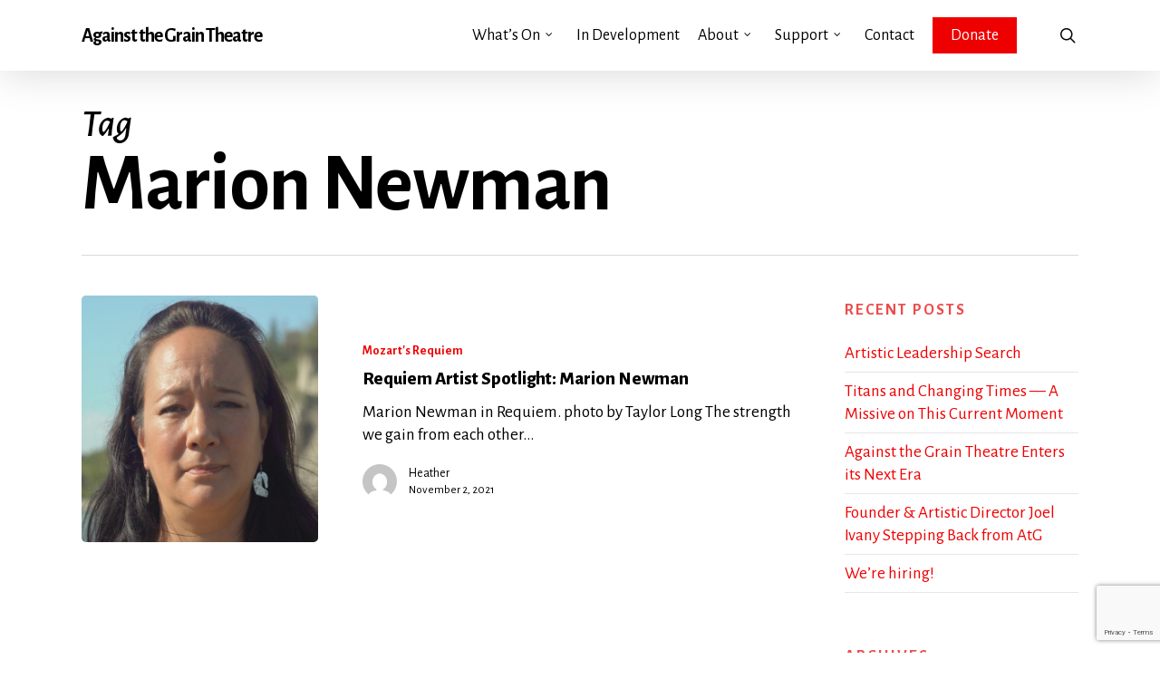

--- FILE ---
content_type: text/html; charset=UTF-8
request_url: https://atgtheatre.com/tag/marion-newman/
body_size: 16317
content:
<!doctype html>
<html lang="en-US" class="no-js">
<head>
	<meta charset="UTF-8">
	<meta name="viewport" content="width=device-width, initial-scale=1, maximum-scale=1, user-scalable=0" /><link rel="shortcut icon" href="https://atgtheatre.com/wp-content/uploads/2016/11/2016-11-13.png" /><title>Marion Newman &#8211; Against the Grain Theatre</title>
<meta name='robots' content='max-image-preview:large' />
	<style>img:is([sizes="auto" i], [sizes^="auto," i]) { contain-intrinsic-size: 3000px 1500px }</style>
	
		<!-- Meta Tag Manager -->
		<meta name="facebook-domain-verification" content="9gwvqke29tm6xzybfdcer7ce59nzjd" />
		<!-- / Meta Tag Manager -->
<link rel='dns-prefetch' href='//www.googletagmanager.com' />
<link rel='dns-prefetch' href='//fonts.googleapis.com' />
<link rel="alternate" type="application/rss+xml" title="Against the Grain Theatre &raquo; Feed" href="https://atgtheatre.com/feed/" />
<link rel="alternate" type="application/rss+xml" title="Against the Grain Theatre &raquo; Comments Feed" href="https://atgtheatre.com/comments/feed/" />
<link rel="alternate" type="application/rss+xml" title="Against the Grain Theatre &raquo; Marion Newman Tag Feed" href="https://atgtheatre.com/tag/marion-newman/feed/" />
<script type="text/javascript">
/* <![CDATA[ */
window._wpemojiSettings = {"baseUrl":"https:\/\/s.w.org\/images\/core\/emoji\/16.0.1\/72x72\/","ext":".png","svgUrl":"https:\/\/s.w.org\/images\/core\/emoji\/16.0.1\/svg\/","svgExt":".svg","source":{"concatemoji":"https:\/\/atgtheatre.com\/wp-includes\/js\/wp-emoji-release.min.js?ver=6.8.3"}};
/*! This file is auto-generated */
!function(s,n){var o,i,e;function c(e){try{var t={supportTests:e,timestamp:(new Date).valueOf()};sessionStorage.setItem(o,JSON.stringify(t))}catch(e){}}function p(e,t,n){e.clearRect(0,0,e.canvas.width,e.canvas.height),e.fillText(t,0,0);var t=new Uint32Array(e.getImageData(0,0,e.canvas.width,e.canvas.height).data),a=(e.clearRect(0,0,e.canvas.width,e.canvas.height),e.fillText(n,0,0),new Uint32Array(e.getImageData(0,0,e.canvas.width,e.canvas.height).data));return t.every(function(e,t){return e===a[t]})}function u(e,t){e.clearRect(0,0,e.canvas.width,e.canvas.height),e.fillText(t,0,0);for(var n=e.getImageData(16,16,1,1),a=0;a<n.data.length;a++)if(0!==n.data[a])return!1;return!0}function f(e,t,n,a){switch(t){case"flag":return n(e,"\ud83c\udff3\ufe0f\u200d\u26a7\ufe0f","\ud83c\udff3\ufe0f\u200b\u26a7\ufe0f")?!1:!n(e,"\ud83c\udde8\ud83c\uddf6","\ud83c\udde8\u200b\ud83c\uddf6")&&!n(e,"\ud83c\udff4\udb40\udc67\udb40\udc62\udb40\udc65\udb40\udc6e\udb40\udc67\udb40\udc7f","\ud83c\udff4\u200b\udb40\udc67\u200b\udb40\udc62\u200b\udb40\udc65\u200b\udb40\udc6e\u200b\udb40\udc67\u200b\udb40\udc7f");case"emoji":return!a(e,"\ud83e\udedf")}return!1}function g(e,t,n,a){var r="undefined"!=typeof WorkerGlobalScope&&self instanceof WorkerGlobalScope?new OffscreenCanvas(300,150):s.createElement("canvas"),o=r.getContext("2d",{willReadFrequently:!0}),i=(o.textBaseline="top",o.font="600 32px Arial",{});return e.forEach(function(e){i[e]=t(o,e,n,a)}),i}function t(e){var t=s.createElement("script");t.src=e,t.defer=!0,s.head.appendChild(t)}"undefined"!=typeof Promise&&(o="wpEmojiSettingsSupports",i=["flag","emoji"],n.supports={everything:!0,everythingExceptFlag:!0},e=new Promise(function(e){s.addEventListener("DOMContentLoaded",e,{once:!0})}),new Promise(function(t){var n=function(){try{var e=JSON.parse(sessionStorage.getItem(o));if("object"==typeof e&&"number"==typeof e.timestamp&&(new Date).valueOf()<e.timestamp+604800&&"object"==typeof e.supportTests)return e.supportTests}catch(e){}return null}();if(!n){if("undefined"!=typeof Worker&&"undefined"!=typeof OffscreenCanvas&&"undefined"!=typeof URL&&URL.createObjectURL&&"undefined"!=typeof Blob)try{var e="postMessage("+g.toString()+"("+[JSON.stringify(i),f.toString(),p.toString(),u.toString()].join(",")+"));",a=new Blob([e],{type:"text/javascript"}),r=new Worker(URL.createObjectURL(a),{name:"wpTestEmojiSupports"});return void(r.onmessage=function(e){c(n=e.data),r.terminate(),t(n)})}catch(e){}c(n=g(i,f,p,u))}t(n)}).then(function(e){for(var t in e)n.supports[t]=e[t],n.supports.everything=n.supports.everything&&n.supports[t],"flag"!==t&&(n.supports.everythingExceptFlag=n.supports.everythingExceptFlag&&n.supports[t]);n.supports.everythingExceptFlag=n.supports.everythingExceptFlag&&!n.supports.flag,n.DOMReady=!1,n.readyCallback=function(){n.DOMReady=!0}}).then(function(){return e}).then(function(){var e;n.supports.everything||(n.readyCallback(),(e=n.source||{}).concatemoji?t(e.concatemoji):e.wpemoji&&e.twemoji&&(t(e.twemoji),t(e.wpemoji)))}))}((window,document),window._wpemojiSettings);
/* ]]> */
</script>
<style id='wp-emoji-styles-inline-css' type='text/css'>

	img.wp-smiley, img.emoji {
		display: inline !important;
		border: none !important;
		box-shadow: none !important;
		height: 1em !important;
		width: 1em !important;
		margin: 0 0.07em !important;
		vertical-align: -0.1em !important;
		background: none !important;
		padding: 0 !important;
	}
</style>
<link rel='stylesheet' id='wp-block-library-css' href='https://atgtheatre.com/wp-includes/css/dist/block-library/style.min.css?ver=6.8.3' type='text/css' media='all' />
<style id='classic-theme-styles-inline-css' type='text/css'>
/*! This file is auto-generated */
.wp-block-button__link{color:#fff;background-color:#32373c;border-radius:9999px;box-shadow:none;text-decoration:none;padding:calc(.667em + 2px) calc(1.333em + 2px);font-size:1.125em}.wp-block-file__button{background:#32373c;color:#fff;text-decoration:none}
</style>
<style id='tenup-tabs-style-inline-css' type='text/css'>
.tab-list{list-style:none;margin:0;overflow:auto;padding:0;position:relative;white-space:nowrap}.tab-list[aria-orientation=vertical]{display:flex;flex-direction:column;white-space:normal}.tab-list[aria-orientation=vertical] .tab-item{display:block}.tab-list[aria-orientation=vertical] .tab-item:last-of-type>[role=tab]{border-bottom-color:#777}.tab-list[aria-orientation=vertical] .tab-item>[role=tab]{border-bottom-color:#fff;width:100%}.tab-list[aria-orientation=vertical] .tab-item.is-active>[role=tab]{border-right-color:#fff}.tab-item{display:inline-block}.tab-item>[role=tab]{border:1px solid #777;display:inline-block;padding:5px 8px;text-decoration:none}@media (--width-medium ){.tab-item>[role=tab]{padding:10px 15px}}.tab-item>[role=tab]:focus,.tab-item>[role=tab]:hover{background:#ccc}.tab-item.is-active [role=tab]{background:#fff;border-bottom-color:#fff;position:relative;z-index:1}.tabs-vertical{display:flex}.tabs-vertical .tab-group{flex:1;margin-left:-1px;margin-top:0}.tab-group{border:1px solid #777;margin-top:-1px}.tab-content{padding:15px}.tab-content[aria-hidden=true]{display:none}:root{--c-appender-button-bg:#000;--c-white:#fff;--c-gray:#777;--c-light-grey:#d3d3d3;--c-placeholder-text:#707070;--tab-item-width:200px;--tab-item-height:60px;--tenup-tabs-rich-text-color:#1e1e1e;--tenup-tabs-untitled-tab-color:#6c6c6c}.wp-block[data-type="tenup/tabs"] .tab-group>.block-editor-inner-blocks .wp-block.has-child-selected[data-type="tenup/tabs-item"],.wp-block[data-type="tenup/tabs"] .tab-group>.block-editor-inner-blocks .wp-block.is-selected[data-type="tenup/tabs-item"]{display:block}.wp-block[data-type="tenup/tabs"] .tab-group .tab-header{align-items:center;background-color:var(--c-white);box-sizing:border-box;display:flex;font-family:-apple-system,BlinkMacSystemFont,Segoe UI,Roboto,Oxygen-Sans,Ubuntu,Cantarell,Helvetica Neue,sans-serif;font-size:13px;height:calc(var(--tab-item-height) - 2px);left:0;padding:6px 9pt;position:absolute;text-align:center;top:calc(var(--tab-item-height)*-1 + 2px)}.wp-block[data-type="tenup/tabs"] .tab-group .tab-header .rich-text{line-height:1.2;position:relative;text-align:center;width:100%}.wp-block[data-type="tenup/tabs"]:not(.has-child-selected) .wp-block-tenup-tabs.components-tab-panel__tabs-item-is-editing .tab-group>.block-editor-inner-blocks .wp-block[data-type="tenup/tabs-item"][data-is-tab-header-editing],.wp-block[data-type="tenup/tabs"]:not(.has-child-selected) .wp-block-tenup-tabs:not(.components-tab-panel__tabs-item-is-editing) .tab-group>.block-editor-inner-blocks .wp-block[data-type="tenup/tabs-item"]:first-child{display:block}.wp-block[data-type="tenup/tabs"] .components-button{font-family:inherit;font-size:inherit}.wp-block-tenup-tabs .tab-group>.block-editor-inner-blocks>.block-editor-block-list__layout>.wp-block~.wp-block{display:none}.wp-block-tenup-tabs .tab-group>.block-editor-inner-blocks .wp-block[data-type="tenup/tabs-item"]{display:none;margin-top:0}.wp-block-tenup-tabs .tab-item{border:1px solid var(--c-gray);display:inline-block;height:var(--tab-item-height);text-align:center;text-decoration:none;width:var(--tab-item-width)}.wp-block-tenup-tabs .components-tab-panel__tabs-item .components-button{border-radius:0}.wp-block-tenup-tabs .components-tab-panel__tabs-item.is-active{background:var(--c-white);border-bottom-color:var(--c-white);box-shadow:none;position:relative;z-index:1}.wp-block-tenup-tabs .components-tab-panel__tabs-item.is-active:before{display:none}.wp-block-tenup-tabs .components-tab-panel__tabs-item.rich-text{align-items:center;display:flex;font-weight:500}.wp-block-tenup-tabs .components-tab-panel__tabs-item.rich-text:hover{color:var(--tenup-tabs-rich-text-color)}.wp-block-tenup-tabs .components-tab-panel__tabs-item.untitled{color:var(--tenup-tabs-untitled-tab-color)}.wp-block-tenup-tabs .add-tab-button{margin-left:6px;margin-top:11px}.wp-block-tenup-tabs .components-tab-panel__tabs .components-text-control__input{margin-left:5px}.wp-block-tenup-tabs .components-tab-panel__tabs .untitled{color:var(--c-placeholder-text)}.wp-block-tenup-tabs.components-tab-panel__tabs-item-is-editing .components-tab-panel__tabs>:not(.is-active){border-bottom-color:var(--c-gray)!important}.wp-block-tenup-tabs.components-tab-panel__tabs-item-is-editing .components-tab-panel__tabs .is-active{border-bottom-color:var(--c-white)!important}.components-button.tabs-item-appender.is-tertiary:not(:disabled){background-color:var(--c-appender-button-bg);color:var(--c-white)}.components-button.tabs-item-appender.is-tertiary:not(:disabled):hover{color:var(--c-light-grey)}

</style>
<style id='global-styles-inline-css' type='text/css'>
:root{--wp--preset--aspect-ratio--square: 1;--wp--preset--aspect-ratio--4-3: 4/3;--wp--preset--aspect-ratio--3-4: 3/4;--wp--preset--aspect-ratio--3-2: 3/2;--wp--preset--aspect-ratio--2-3: 2/3;--wp--preset--aspect-ratio--16-9: 16/9;--wp--preset--aspect-ratio--9-16: 9/16;--wp--preset--color--black: #000000;--wp--preset--color--cyan-bluish-gray: #abb8c3;--wp--preset--color--white: #ffffff;--wp--preset--color--pale-pink: #f78da7;--wp--preset--color--vivid-red: #cf2e2e;--wp--preset--color--luminous-vivid-orange: #ff6900;--wp--preset--color--luminous-vivid-amber: #fcb900;--wp--preset--color--light-green-cyan: #7bdcb5;--wp--preset--color--vivid-green-cyan: #00d084;--wp--preset--color--pale-cyan-blue: #8ed1fc;--wp--preset--color--vivid-cyan-blue: #0693e3;--wp--preset--color--vivid-purple: #9b51e0;--wp--preset--gradient--vivid-cyan-blue-to-vivid-purple: linear-gradient(135deg,rgba(6,147,227,1) 0%,rgb(155,81,224) 100%);--wp--preset--gradient--light-green-cyan-to-vivid-green-cyan: linear-gradient(135deg,rgb(122,220,180) 0%,rgb(0,208,130) 100%);--wp--preset--gradient--luminous-vivid-amber-to-luminous-vivid-orange: linear-gradient(135deg,rgba(252,185,0,1) 0%,rgba(255,105,0,1) 100%);--wp--preset--gradient--luminous-vivid-orange-to-vivid-red: linear-gradient(135deg,rgba(255,105,0,1) 0%,rgb(207,46,46) 100%);--wp--preset--gradient--very-light-gray-to-cyan-bluish-gray: linear-gradient(135deg,rgb(238,238,238) 0%,rgb(169,184,195) 100%);--wp--preset--gradient--cool-to-warm-spectrum: linear-gradient(135deg,rgb(74,234,220) 0%,rgb(151,120,209) 20%,rgb(207,42,186) 40%,rgb(238,44,130) 60%,rgb(251,105,98) 80%,rgb(254,248,76) 100%);--wp--preset--gradient--blush-light-purple: linear-gradient(135deg,rgb(255,206,236) 0%,rgb(152,150,240) 100%);--wp--preset--gradient--blush-bordeaux: linear-gradient(135deg,rgb(254,205,165) 0%,rgb(254,45,45) 50%,rgb(107,0,62) 100%);--wp--preset--gradient--luminous-dusk: linear-gradient(135deg,rgb(255,203,112) 0%,rgb(199,81,192) 50%,rgb(65,88,208) 100%);--wp--preset--gradient--pale-ocean: linear-gradient(135deg,rgb(255,245,203) 0%,rgb(182,227,212) 50%,rgb(51,167,181) 100%);--wp--preset--gradient--electric-grass: linear-gradient(135deg,rgb(202,248,128) 0%,rgb(113,206,126) 100%);--wp--preset--gradient--midnight: linear-gradient(135deg,rgb(2,3,129) 0%,rgb(40,116,252) 100%);--wp--preset--font-size--small: 13px;--wp--preset--font-size--medium: 20px;--wp--preset--font-size--large: 36px;--wp--preset--font-size--x-large: 42px;--wp--preset--spacing--20: 0.44rem;--wp--preset--spacing--30: 0.67rem;--wp--preset--spacing--40: 1rem;--wp--preset--spacing--50: 1.5rem;--wp--preset--spacing--60: 2.25rem;--wp--preset--spacing--70: 3.38rem;--wp--preset--spacing--80: 5.06rem;--wp--preset--shadow--natural: 6px 6px 9px rgba(0, 0, 0, 0.2);--wp--preset--shadow--deep: 12px 12px 50px rgba(0, 0, 0, 0.4);--wp--preset--shadow--sharp: 6px 6px 0px rgba(0, 0, 0, 0.2);--wp--preset--shadow--outlined: 6px 6px 0px -3px rgba(255, 255, 255, 1), 6px 6px rgba(0, 0, 0, 1);--wp--preset--shadow--crisp: 6px 6px 0px rgba(0, 0, 0, 1);}:where(.is-layout-flex){gap: 0.5em;}:where(.is-layout-grid){gap: 0.5em;}body .is-layout-flex{display: flex;}.is-layout-flex{flex-wrap: wrap;align-items: center;}.is-layout-flex > :is(*, div){margin: 0;}body .is-layout-grid{display: grid;}.is-layout-grid > :is(*, div){margin: 0;}:where(.wp-block-columns.is-layout-flex){gap: 2em;}:where(.wp-block-columns.is-layout-grid){gap: 2em;}:where(.wp-block-post-template.is-layout-flex){gap: 1.25em;}:where(.wp-block-post-template.is-layout-grid){gap: 1.25em;}.has-black-color{color: var(--wp--preset--color--black) !important;}.has-cyan-bluish-gray-color{color: var(--wp--preset--color--cyan-bluish-gray) !important;}.has-white-color{color: var(--wp--preset--color--white) !important;}.has-pale-pink-color{color: var(--wp--preset--color--pale-pink) !important;}.has-vivid-red-color{color: var(--wp--preset--color--vivid-red) !important;}.has-luminous-vivid-orange-color{color: var(--wp--preset--color--luminous-vivid-orange) !important;}.has-luminous-vivid-amber-color{color: var(--wp--preset--color--luminous-vivid-amber) !important;}.has-light-green-cyan-color{color: var(--wp--preset--color--light-green-cyan) !important;}.has-vivid-green-cyan-color{color: var(--wp--preset--color--vivid-green-cyan) !important;}.has-pale-cyan-blue-color{color: var(--wp--preset--color--pale-cyan-blue) !important;}.has-vivid-cyan-blue-color{color: var(--wp--preset--color--vivid-cyan-blue) !important;}.has-vivid-purple-color{color: var(--wp--preset--color--vivid-purple) !important;}.has-black-background-color{background-color: var(--wp--preset--color--black) !important;}.has-cyan-bluish-gray-background-color{background-color: var(--wp--preset--color--cyan-bluish-gray) !important;}.has-white-background-color{background-color: var(--wp--preset--color--white) !important;}.has-pale-pink-background-color{background-color: var(--wp--preset--color--pale-pink) !important;}.has-vivid-red-background-color{background-color: var(--wp--preset--color--vivid-red) !important;}.has-luminous-vivid-orange-background-color{background-color: var(--wp--preset--color--luminous-vivid-orange) !important;}.has-luminous-vivid-amber-background-color{background-color: var(--wp--preset--color--luminous-vivid-amber) !important;}.has-light-green-cyan-background-color{background-color: var(--wp--preset--color--light-green-cyan) !important;}.has-vivid-green-cyan-background-color{background-color: var(--wp--preset--color--vivid-green-cyan) !important;}.has-pale-cyan-blue-background-color{background-color: var(--wp--preset--color--pale-cyan-blue) !important;}.has-vivid-cyan-blue-background-color{background-color: var(--wp--preset--color--vivid-cyan-blue) !important;}.has-vivid-purple-background-color{background-color: var(--wp--preset--color--vivid-purple) !important;}.has-black-border-color{border-color: var(--wp--preset--color--black) !important;}.has-cyan-bluish-gray-border-color{border-color: var(--wp--preset--color--cyan-bluish-gray) !important;}.has-white-border-color{border-color: var(--wp--preset--color--white) !important;}.has-pale-pink-border-color{border-color: var(--wp--preset--color--pale-pink) !important;}.has-vivid-red-border-color{border-color: var(--wp--preset--color--vivid-red) !important;}.has-luminous-vivid-orange-border-color{border-color: var(--wp--preset--color--luminous-vivid-orange) !important;}.has-luminous-vivid-amber-border-color{border-color: var(--wp--preset--color--luminous-vivid-amber) !important;}.has-light-green-cyan-border-color{border-color: var(--wp--preset--color--light-green-cyan) !important;}.has-vivid-green-cyan-border-color{border-color: var(--wp--preset--color--vivid-green-cyan) !important;}.has-pale-cyan-blue-border-color{border-color: var(--wp--preset--color--pale-cyan-blue) !important;}.has-vivid-cyan-blue-border-color{border-color: var(--wp--preset--color--vivid-cyan-blue) !important;}.has-vivid-purple-border-color{border-color: var(--wp--preset--color--vivid-purple) !important;}.has-vivid-cyan-blue-to-vivid-purple-gradient-background{background: var(--wp--preset--gradient--vivid-cyan-blue-to-vivid-purple) !important;}.has-light-green-cyan-to-vivid-green-cyan-gradient-background{background: var(--wp--preset--gradient--light-green-cyan-to-vivid-green-cyan) !important;}.has-luminous-vivid-amber-to-luminous-vivid-orange-gradient-background{background: var(--wp--preset--gradient--luminous-vivid-amber-to-luminous-vivid-orange) !important;}.has-luminous-vivid-orange-to-vivid-red-gradient-background{background: var(--wp--preset--gradient--luminous-vivid-orange-to-vivid-red) !important;}.has-very-light-gray-to-cyan-bluish-gray-gradient-background{background: var(--wp--preset--gradient--very-light-gray-to-cyan-bluish-gray) !important;}.has-cool-to-warm-spectrum-gradient-background{background: var(--wp--preset--gradient--cool-to-warm-spectrum) !important;}.has-blush-light-purple-gradient-background{background: var(--wp--preset--gradient--blush-light-purple) !important;}.has-blush-bordeaux-gradient-background{background: var(--wp--preset--gradient--blush-bordeaux) !important;}.has-luminous-dusk-gradient-background{background: var(--wp--preset--gradient--luminous-dusk) !important;}.has-pale-ocean-gradient-background{background: var(--wp--preset--gradient--pale-ocean) !important;}.has-electric-grass-gradient-background{background: var(--wp--preset--gradient--electric-grass) !important;}.has-midnight-gradient-background{background: var(--wp--preset--gradient--midnight) !important;}.has-small-font-size{font-size: var(--wp--preset--font-size--small) !important;}.has-medium-font-size{font-size: var(--wp--preset--font-size--medium) !important;}.has-large-font-size{font-size: var(--wp--preset--font-size--large) !important;}.has-x-large-font-size{font-size: var(--wp--preset--font-size--x-large) !important;}
:where(.wp-block-post-template.is-layout-flex){gap: 1.25em;}:where(.wp-block-post-template.is-layout-grid){gap: 1.25em;}
:where(.wp-block-columns.is-layout-flex){gap: 2em;}:where(.wp-block-columns.is-layout-grid){gap: 2em;}
:root :where(.wp-block-pullquote){font-size: 1.5em;line-height: 1.6;}
</style>
<link rel='stylesheet' id='contact-form-7-css' href='https://atgtheatre.com/wp-content/plugins/contact-form-7/includes/css/styles.css?ver=5.7.5.1' type='text/css' media='all' />
<link rel='stylesheet' id='publisher_media_kit_shared-css' href='https://atgtheatre.com/wp-content/plugins/publisher-media-kit/dist/css/shared-style.css?ver=1.3.1' type='text/css' media='all' />
<link rel='stylesheet' id='publisher_media_kit_frontend-css' href='https://atgtheatre.com/wp-content/plugins/publisher-media-kit/dist/css/style.css?ver=1.3.1' type='text/css' media='all' />
<link rel='stylesheet' id='font-awesome-css' href='https://atgtheatre.com/wp-content/plugins/elementor/assets/lib/font-awesome/css/font-awesome.min.css?ver=4.7.0' type='text/css' media='all' />
<link rel='stylesheet' id='salient-grid-system-css' href='https://atgtheatre.com/wp-content/themes/salient/css/build/grid-system.css?ver=15.0.9' type='text/css' media='all' />
<link rel='stylesheet' id='main-styles-css' href='https://atgtheatre.com/wp-content/themes/salient/css/build/style.css?ver=15.0.9' type='text/css' media='all' />
<style id='main-styles-inline-css' type='text/css'>
html:not(.page-trans-loaded) { background-color: #ffffff; }
</style>
<link rel='stylesheet' id='nectar_default_font_open_sans-css' href='https://fonts.googleapis.com/css?family=Open+Sans%3A300%2C400%2C600%2C700&#038;subset=latin%2Clatin-ext' type='text/css' media='all' />
<link rel='stylesheet' id='nectar-blog-standard-featured-left-css' href='https://atgtheatre.com/wp-content/themes/salient/css/build/blog/standard-featured-left.css?ver=15.0.9' type='text/css' media='all' />
<link rel='stylesheet' id='responsive-css' href='https://atgtheatre.com/wp-content/themes/salient/css/build/responsive.css?ver=15.0.9' type='text/css' media='all' />
<link rel='stylesheet' id='skin-original-css' href='https://atgtheatre.com/wp-content/themes/salient/css/build/skin-original.css?ver=15.0.9' type='text/css' media='all' />
<link rel='stylesheet' id='salient-wp-menu-dynamic-css' href='https://atgtheatre.com/wp-content/uploads/salient/menu-dynamic.css?ver=51175' type='text/css' media='all' />
<link rel='stylesheet' id='js_composer_front-css' href='https://atgtheatre.com/wp-content/plugins/js_composer_salient/assets/css/js_composer.min.css?ver=6.9.2' type='text/css' media='all' />
<link rel='stylesheet' id='dynamic-css-css' href='https://atgtheatre.com/wp-content/themes/salient/css/salient-dynamic-styles.css?ver=30857' type='text/css' media='all' />
<style id='dynamic-css-inline-css' type='text/css'>
.archive.author .row .col.section-title span,.archive.category .row .col.section-title span,.archive.tag .row .col.section-title span,.archive.date .row .col.section-title span{padding-left:0}body.author #page-header-wrap #page-header-bg,body.category #page-header-wrap #page-header-bg,body.tag #page-header-wrap #page-header-bg,body.date #page-header-wrap #page-header-bg{height:auto;padding-top:8%;padding-bottom:8%;}.archive #page-header-wrap{height:auto;}.archive.category .row .col.section-title p,.archive.tag .row .col.section-title p{margin-top:10px;}body[data-bg-header="true"].category .container-wrap,body[data-bg-header="true"].author .container-wrap,body[data-bg-header="true"].date .container-wrap,body[data-bg-header="true"].blog .container-wrap{padding-top:4.1em!important}body[data-bg-header="true"].archive .container-wrap.meta_overlaid_blog,body[data-bg-header="true"].category .container-wrap.meta_overlaid_blog,body[data-bg-header="true"].author .container-wrap.meta_overlaid_blog,body[data-bg-header="true"].date .container-wrap.meta_overlaid_blog{padding-top:0!important;}body.archive #page-header-bg:not(.fullscreen-header) .span_6{position:relative;-webkit-transform:none;transform:none;top:0;}@media only screen and (min-width:1000px){body #ajax-content-wrap.no-scroll{min-height:calc(100vh - 78px);height:calc(100vh - 78px)!important;}}@media only screen and (min-width:1000px){#page-header-wrap.fullscreen-header,#page-header-wrap.fullscreen-header #page-header-bg,html:not(.nectar-box-roll-loaded) .nectar-box-roll > #page-header-bg.fullscreen-header,.nectar_fullscreen_zoom_recent_projects,#nectar_fullscreen_rows:not(.afterLoaded) > div{height:calc(100vh - 77px);}.wpb_row.vc_row-o-full-height.top-level,.wpb_row.vc_row-o-full-height.top-level > .col.span_12{min-height:calc(100vh - 77px);}html:not(.nectar-box-roll-loaded) .nectar-box-roll > #page-header-bg.fullscreen-header{top:78px;}.nectar-slider-wrap[data-fullscreen="true"]:not(.loaded),.nectar-slider-wrap[data-fullscreen="true"]:not(.loaded) .swiper-container{height:calc(100vh - 76px)!important;}.admin-bar .nectar-slider-wrap[data-fullscreen="true"]:not(.loaded),.admin-bar .nectar-slider-wrap[data-fullscreen="true"]:not(.loaded) .swiper-container{height:calc(100vh - 76px - 32px)!important;}}.admin-bar[class*="page-template-template-no-header"] .wpb_row.vc_row-o-full-height.top-level,.admin-bar[class*="page-template-template-no-header"] .wpb_row.vc_row-o-full-height.top-level > .col.span_12{min-height:calc(100vh - 32px);}body[class*="page-template-template-no-header"] .wpb_row.vc_row-o-full-height.top-level,body[class*="page-template-template-no-header"] .wpb_row.vc_row-o-full-height.top-level > .col.span_12{min-height:100vh;}@media only screen and (max-width:999px){.using-mobile-browser #nectar_fullscreen_rows:not(.afterLoaded):not([data-mobile-disable="on"]) > div{height:calc(100vh - 100px);}.using-mobile-browser .wpb_row.vc_row-o-full-height.top-level,.using-mobile-browser .wpb_row.vc_row-o-full-height.top-level > .col.span_12,[data-permanent-transparent="1"].using-mobile-browser .wpb_row.vc_row-o-full-height.top-level,[data-permanent-transparent="1"].using-mobile-browser .wpb_row.vc_row-o-full-height.top-level > .col.span_12{min-height:calc(100vh - 100px);}html:not(.nectar-box-roll-loaded) .nectar-box-roll > #page-header-bg.fullscreen-header,.nectar_fullscreen_zoom_recent_projects,.nectar-slider-wrap[data-fullscreen="true"]:not(.loaded),.nectar-slider-wrap[data-fullscreen="true"]:not(.loaded) .swiper-container,#nectar_fullscreen_rows:not(.afterLoaded):not([data-mobile-disable="on"]) > div{height:calc(100vh - 47px);}.wpb_row.vc_row-o-full-height.top-level,.wpb_row.vc_row-o-full-height.top-level > .col.span_12{min-height:calc(100vh - 47px);}body[data-transparent-header="false"] #ajax-content-wrap.no-scroll{min-height:calc(100vh - 47px);height:calc(100vh - 47px);}}.screen-reader-text,.nectar-skip-to-content:not(:focus){border:0;clip:rect(1px,1px,1px,1px);clip-path:inset(50%);height:1px;margin:-1px;overflow:hidden;padding:0;position:absolute!important;width:1px;word-wrap:normal!important;}.row .col img:not([srcset]){width:auto;}.row .col img.img-with-animation.nectar-lazy:not([srcset]){width:100%;}
p {
    padding-bottom:17px;
}

.team-member p.description, .row .col .team-member p.description {
    padding: 10px 0px;
    margin: 10px 0px;
    border-bottom: none;
    border-top: 1px solid #ddd;
}

.team-member .social {
    margin: -10px 0px 0px 0px;
}

.nectar_single_testimonial[data-style="small_modern"] p span {
    font-size: 80px;
    line-height: 80px;
    margin-bottom: -20px;
    display: none;
}

body .testimonial_slider blockquote span, .nectar_single_testimonial span {
    font-size: 20px;
    display: block;
    line-height: 24px;
    font-family: "alegreya sans", sans-serif;
}

.team-member .social li a {
    font-size: 1em;
}

.position {
    padding-top: 10px;
}

.credit {
    font-size: 15px;
    line-height:1.33;
    font-family: 'alegreya sans';
}

.mandate {
    line-height: 1.3!important;
    font-family: 'Alegreya Sans';
    letter-spacing: 0px;
    font-size: 36px;
    font-weight: 400;
    text-align: center;
}

.deck {
    line-height: 1.3!important;
    font-family: 'Alegreya Sans';
    letter-spacing: -1px;
    font-size: 36px;
    font-weight: 400;
}

.dates {
    line-height: 1.3!important;
    font-family: 'Alegreya Sans';
    letter-spacing: 0px;
    font-size: 36px;
    font-weight: 400;
    text-align: center;
}

.tickets {
    line-height: 1.3!important;
    font-family: 'Alegreya Sans';
    letter-spacing: 0-1px;
    font-size: 36px;
    font-weight: 400;
    text-align: center;
}

.location {
    line-height: 1.3!important;
    font-family: 'Alegreya Sans';
    letter-spacing: -1px;
    font-size: 36px;
    font-weight: 400;
    text-align: center;
}

.operadescription {
    color: #FFF;
    font-family: 'Alegreya Sans';
    font-weight: 500;
    font-size: 24px;
    line-height:1.4;
    letter-spacing: 0px;
}

h5 em {
    font-weight: 300;
    color: #000;
    letter-spacing:-1px;
}

#call-to-action span {
    font-weight: 300!important;
}

h4, h5 {
    color: #e50000 !important;
}

.single #single-below-header span {
    font-family: 'Alegreya Sans';
    font-size: 24px;
    line-height: 24px;
    font-weight: 400!important;
    color: #fff;
    padding-left: 0;
    display: block;
    float: left;
}

#sidebar div ul li {
    padding: 8px 0px;
    list-style: none;
    border-bottom: 1px solid #e6e6e6;
    font-family: Alegreya Sans!important;
}

#sidebar h4 {
    margin-bottom: 10px;
    color: #999;
    font-family: 'Alegreya Sans';
    font-weight: 700;
    font-size: 18px;
    letter-spacing: 2px;
    margin-bottom: 15px;
    text-transform: uppercase;
}

#footer-widgets h4 {
    color: #FFFFFF!important;
}

#footer-outer .widget h4 {
font-family: Alegreya Sans!important;
    font-weight: 800!important;
    font-size:24px!important;
    margin-bottom: 0!important;
    letter-spacing: 0px;
}

@media only screen and (min-device-width : 320px) and (max-device-width : 640px) {
  .deck {
    line-height: 1.2!important;
    font-family: 'Alegreya Sans';
    letter-spacing: -1px;
    font-size: 24px!important;
    font-weight: 400;
  }
}
</style>
<link rel='stylesheet' id='redux-google-fonts-salient_redux-css' href='https://fonts.googleapis.com/css?family=Alegreya+Sans%3A500italic%2C400%2C700%2C800%2C900%7CAlegreya%3A400%2C500&#038;ver=6.8.3' type='text/css' media='all' />
<script type="text/javascript" src="https://atgtheatre.com/wp-includes/js/jquery/jquery.min.js?ver=3.7.1" id="jquery-core-js"></script>
<script type="text/javascript" src="https://atgtheatre.com/wp-includes/js/jquery/jquery-migrate.min.js?ver=3.4.1" id="jquery-migrate-js"></script>
<script type="text/javascript" src="https://atgtheatre.com/wp-content/plugins/alligator-popup/js/popup.js?ver=2.0.0" id="popup-js"></script>

<!-- Google Analytics snippet added by Site Kit -->
<script type="text/javascript" src="https://www.googletagmanager.com/gtag/js?id=G-4NW2R6RW4F" id="google_gtagjs-js" async></script>
<script type="text/javascript" id="google_gtagjs-js-after">
/* <![CDATA[ */
window.dataLayer = window.dataLayer || [];function gtag(){dataLayer.push(arguments);}
gtag("js", new Date());
gtag("set", "developer_id.dZTNiMT", true);
gtag("config", "G-4NW2R6RW4F");
/* ]]> */
</script>

<!-- End Google Analytics snippet added by Site Kit -->
<link rel="https://api.w.org/" href="https://atgtheatre.com/wp-json/" /><link rel="alternate" title="JSON" type="application/json" href="https://atgtheatre.com/wp-json/wp/v2/tags/70" /><link rel="EditURI" type="application/rsd+xml" title="RSD" href="https://atgtheatre.com/xmlrpc.php?rsd" />
<meta name="generator" content="Site Kit by Google 1.98.0" /><!-- Google Tag Manager -->
<script>(function(w,d,s,l,i){w[l]=w[l]||[];w[l].push({'gtm.start':
new Date().getTime(),event:'gtm.js'});var f=d.getElementsByTagName(s)[0],
j=d.createElement(s),dl=l!='dataLayer'?'&l='+l:'';j.async=true;j.src=
'https://www.googletagmanager.com/gtm.js?id='+i+dl;f.parentNode.insertBefore(j,f);
})(window,document,'script','dataLayer','GTM-5NSK53N');</script>
<!-- End Google Tag Manager -->

<!-- Global site tag (gtag.js) - Google Ads: 10855742305 -->
<script async src="https://www.googletagmanager.com/gtag/js?id=AW-10855742305"></script>
<script>
  window.dataLayer = window.dataLayer || [];
  function gtag(){dataLayer.push(arguments);}
  gtag('js', new Date());

  gtag('config', 'AW-10855742305');
</script><script type="text/javascript"> var root = document.getElementsByTagName( "html" )[0]; root.setAttribute( "class", "js" ); </script><!-- Facebook Pixel Code -->
<script>
!function(f,b,e,v,n,t,s)
{if(f.fbq)return;n=f.fbq=function(){n.callMethod?
n.callMethod.apply(n,arguments):n.queue.push(arguments)};
if(!f._fbq)f._fbq=n;n.push=n;n.loaded=!0;n.version='2.0';
n.queue=[];t=b.createElement(e);t.async=!0;
t.src=v;s=b.getElementsByTagName(e)[0];
s.parentNode.insertBefore(t,s)}(window,document,'script',
'https://connect.facebook.net/en_US/fbevents.js');
 fbq('init', '714627562715816'); 
fbq('track', 'PageView');
</script>
<noscript>
 <img height="1" width="1" 
src="https://www.facebook.com/tr?id=714627562715816&ev=PageView
&noscript=1"/>
</noscript>
<!-- End Facebook Pixel Code -->

<script type="text/javascript">
    var _gaq = _gaq || [];
    _gaq.push(['_setAccount', 'UA-18859484-1']);
    _gaq.push(['_trackPageview']);

    (function() {
      var ga = document.createElement('script'); ga.type = 'text/javascript'; ga.async = true;
      ga.src = ('https:' == document.location.protocol ? 'https://ssl' : 'http://www') + '.google-analytics.com/ga.js';
      var s = document.getElementsByTagName('script')[0]; s.parentNode.insertBefore(ga, s);
    })();
</script>
<!-- Google AdSense snippet added by Site Kit -->
<meta name="google-adsense-platform-account" content="ca-host-pub-2644536267352236">
<meta name="google-adsense-platform-domain" content="sitekit.withgoogle.com">
<!-- End Google AdSense snippet added by Site Kit -->
<meta name="generator" content="Elementor 3.12.1; features: e_dom_optimization, e_optimized_assets_loading, e_optimized_css_loading, a11y_improvements, additional_custom_breakpoints; settings: css_print_method-external, google_font-enabled, font_display-auto">
<!-- Global site tag (gtag.js) - Google Ads: 10855742305 -->
<script async src="https://www.googletagmanager.com/gtag/js?id=AW-10855742305"></script>
<script>
  window.dataLayer = window.dataLayer || [];
  function gtag(){dataLayer.push(arguments);}
  gtag('js', new Date());

  gtag('config', 'AW-10855742305');
</script>
<meta name="generator" content="Powered by WPBakery Page Builder - drag and drop page builder for WordPress."/>
<noscript><style> .wpb_animate_when_almost_visible { opacity: 1; }</style></noscript></head><body class="archive tag tag-marion-newman tag-70 wp-theme-salient original wpb-js-composer js-comp-ver-6.9.2 vc_responsive elementor-default elementor-kit-4259" data-footer-reveal="false" data-footer-reveal-shadow="none" data-header-format="default" data-body-border="off" data-boxed-style="" data-header-breakpoint="1000" data-dropdown-style="minimal" data-cae="easeOutCubic" data-cad="750" data-megamenu-width="contained" data-aie="none" data-ls="fancybox" data-apte="standard" data-hhun="0" data-fancy-form-rcs="default" data-form-style="default" data-form-submit="regular" data-is="minimal" data-button-style="default" data-user-account-button="false" data-flex-cols="true" data-col-gap="default" data-header-inherit-rc="false" data-header-search="true" data-animated-anchors="true" data-ajax-transitions="true" data-full-width-header="false" data-slide-out-widget-area="true" data-slide-out-widget-area-style="slide-out-from-right" data-user-set-ocm="off" data-loading-animation="none" data-bg-header="false" data-responsive="1" data-ext-responsive="true" data-ext-padding="90" data-header-resize="1" data-header-color="custom" data-transparent-header="false" data-cart="false" data-remove-m-parallax="" data-remove-m-video-bgs="" data-m-animate="0" data-force-header-trans-color="light" data-smooth-scrolling="0" data-permanent-transparent="false" >
	
	<script type="text/javascript">
	 (function(window, document) {

		 if(navigator.userAgent.match(/(Android|iPod|iPhone|iPad|BlackBerry|IEMobile|Opera Mini)/)) {
			 document.body.className += " using-mobile-browser mobile ";
		 }

		 if( !("ontouchstart" in window) ) {

			 var body = document.querySelector("body");
			 var winW = window.innerWidth;
			 var bodyW = body.clientWidth;

			 if (winW > bodyW + 4) {
				 body.setAttribute("style", "--scroll-bar-w: " + (winW - bodyW - 4) + "px");
			 } else {
				 body.setAttribute("style", "--scroll-bar-w: 0px");
			 }
		 }

	 })(window, document);
   </script><!-- Google Tag Manager (noscript) -->
<noscript><iframe src="https://www.googletagmanager.com/ns.html?id=GTM-5NSK53N"
height="0" width="0" style="display:none;visibility:hidden"></iframe></noscript>
<!-- End Google Tag Manager (noscript) --><a href="#ajax-content-wrap" class="nectar-skip-to-content">Skip to main content</a><div id="ajax-loading-screen" data-disable-mobile="1" data-disable-fade-on-click="0" data-effect="standard" data-method="standard"><div class="loading-icon none"><div class="material-icon">
						<svg class="nectar-material-spinner" width="60px" height="60px" viewBox="0 0 60 60">
							<circle stroke-linecap="round" cx="30" cy="30" r="26" fill="none" stroke-width="6"></circle>
				  		</svg>	 
					</div></div></div>	
	<div id="header-space"  data-header-mobile-fixed='1'></div> 
	
		<div id="header-outer" data-has-menu="true" data-has-buttons="yes" data-header-button_style="default" data-using-pr-menu="false" data-mobile-fixed="1" data-ptnm="false" data-lhe="animated_underline" data-user-set-bg="#ffffff" data-format="default" data-permanent-transparent="false" data-megamenu-rt="0" data-remove-fixed="0" data-header-resize="1" data-cart="false" data-transparency-option="0" data-box-shadow="large" data-shrink-num="6" data-using-secondary="0" data-using-logo="0" data-logo-height="22" data-m-logo-height="24" data-padding="28" data-full-width="false" data-condense="false" >
		
<div id="search-outer" class="nectar">
	<div id="search">
		<div class="container">
			 <div id="search-box">
				 <div class="inner-wrap">
					 <div class="col span_12">
						  <form role="search" action="https://atgtheatre.com/" method="GET">
															<input type="text" name="s" id="s" value="Start Typing..." aria-label="Search" data-placeholder="Start Typing..." />
							
						
												</form>
					</div><!--/span_12-->
				</div><!--/inner-wrap-->
			 </div><!--/search-box-->
			 <div id="close"><a href="#"><span class="screen-reader-text">Close Search</span>
				<span class="icon-salient-x" aria-hidden="true"></span>				 </a></div>
		 </div><!--/container-->
	</div><!--/search-->
</div><!--/search-outer-->

<header id="top">
	<div class="container">
		<div class="row">
			<div class="col span_3">
								<a id="logo" href="https://atgtheatre.com" data-supplied-ml-starting-dark="false" data-supplied-ml-starting="false" data-supplied-ml="false" class="no-image">
					Against the Grain Theatre				</a>
							</div><!--/span_3-->

			<div class="col span_9 col_last">
									<div class="nectar-mobile-only mobile-header"><div class="inner"></div></div>
									<a class="mobile-search" href="#searchbox"><span class="nectar-icon icon-salient-search" aria-hidden="true"></span><span class="screen-reader-text">search</span></a>
														<div class="slide-out-widget-area-toggle mobile-icon slide-out-from-right" data-custom-color="false" data-icon-animation="simple-transform">
						<div> <a href="#sidewidgetarea" aria-label="Navigation Menu" aria-expanded="false" class="closed">
							<span class="screen-reader-text">Menu</span><span aria-hidden="true"> <i class="lines-button x2"> <i class="lines"></i> </i> </span>
						</a></div>
					</div>
				
									<nav>
													<ul class="sf-menu">
								<li id="menu-item-3264" class="menu-item menu-item-type-post_type menu-item-object-page menu-item-has-children nectar-regular-menu-item sf-with-ul menu-item-3264"><a href="https://atgtheatre.com/upcoming/"><span class="menu-title-text">What&#8217;s On</span><span class="sf-sub-indicator"><i class="fa fa-angle-down icon-in-menu" aria-hidden="true"></i></span></a>
<ul class="sub-menu">
	<li id="menu-item-5427" class="menu-item menu-item-type-post_type menu-item-object-page nectar-regular-menu-item menu-item-5427"><a href="https://atgtheatre.com/upcoming/canuck_cantatas/"><span class="menu-title-text">Canuck Cantatas</span></a></li>
	<li id="menu-item-4745" class="menu-item menu-item-type-post_type menu-item-object-page nectar-regular-menu-item menu-item-4745"><a href="https://atgtheatre.com/upcoming/opera-pub/"><span class="menu-title-text">Opera Pubs</span></a></li>
	<li id="menu-item-5212" class="menu-item menu-item-type-post_type menu-item-object-page nectar-regular-menu-item menu-item-5212"><a href="https://atgtheatre.com/upcoming/messiah-complex/"><span class="menu-title-text">Messiah/Complex</span></a></li>
	<li id="menu-item-2387" class="menu-item menu-item-type-custom menu-item-object-custom menu-item-has-children nectar-regular-menu-item menu-item-2387"><a href="#"><span class="menu-title-text">Digital Albums</span><span class="sf-sub-indicator"><i class="fa fa-angle-right icon-in-menu" aria-hidden="true"></i></span></a>
	<ul class="sub-menu">
		<li id="menu-item-4914" class="menu-item menu-item-type-post_type menu-item-object-page nectar-regular-menu-item menu-item-4914"><a href="https://atgtheatre.com/shop/bound-digital-album/"><span class="menu-title-text">BOUND — Digital Album</span></a></li>
		<li id="menu-item-4580" class="menu-item menu-item-type-post_type menu-item-object-page nectar-regular-menu-item menu-item-4580"><a href="https://atgtheatre.com/shop/savitri-digital-album/"><span class="menu-title-text">Sāvitri — Digital Album</span></a></li>
		<li id="menu-item-4114" class="menu-item menu-item-type-post_type menu-item-object-page nectar-regular-menu-item menu-item-4114"><a href="https://atgtheatre.com/shop/messiahcomplexalbum/"><span class="menu-title-text">Messiah/Complex — Digital Album</span></a></li>
		<li id="menu-item-2388" class="menu-item menu-item-type-post_type menu-item-object-page nectar-regular-menu-item menu-item-2388"><a href="https://atgtheatre.com/shop/ayre-live/"><span class="menu-title-text">AYRE: LIVE</span></a></li>
	</ul>
</li>
</ul>
</li>
<li id="menu-item-5130" class="menu-item menu-item-type-post_type menu-item-object-page nectar-regular-menu-item menu-item-5130"><a href="https://atgtheatre.com/in-development/"><span class="menu-title-text">In Development</span></a></li>
<li id="menu-item-4757" class="menu-item menu-item-type-post_type menu-item-object-page menu-item-has-children nectar-regular-menu-item sf-with-ul menu-item-4757"><a href="https://atgtheatre.com/about/"><span class="menu-title-text">About</span><span class="sf-sub-indicator"><i class="fa fa-angle-down icon-in-menu" aria-hidden="true"></i></span></a>
<ul class="sub-menu">
	<li id="menu-item-4758" class="menu-item menu-item-type-post_type menu-item-object-page nectar-regular-menu-item menu-item-4758"><a href="https://atgtheatre.com/about/"><span class="menu-title-text">About AtG</span></a></li>
	<li id="menu-item-5204" class="menu-item menu-item-type-post_type menu-item-object-page nectar-regular-menu-item menu-item-5204"><a href="https://atgtheatre.com/our-new-artistic-director/"><span class="menu-title-text">Our New Artistic Director</span></a></li>
	<li id="menu-item-4634" class="menu-item menu-item-type-post_type menu-item-object-page nectar-regular-menu-item menu-item-4634"><a href="https://atgtheatre.com/about-us/strategicplan/"><span class="menu-title-text">Strategic Plan</span></a></li>
	<li id="menu-item-4575" class="menu-item menu-item-type-post_type menu-item-object-page nectar-regular-menu-item menu-item-4575"><a href="https://atgtheatre.com/about-us/ourteam/"><span class="menu-title-text">Our Team</span></a></li>
</ul>
</li>
<li id="menu-item-4653" class="menu-item menu-item-type-post_type menu-item-object-page menu-item-has-children nectar-regular-menu-item sf-with-ul menu-item-4653"><a href="https://atgtheatre.com/support-us/donate-now/"><span class="menu-title-text">Support</span><span class="sf-sub-indicator"><i class="fa fa-angle-down icon-in-menu" aria-hidden="true"></i></span></a>
<ul class="sub-menu">
	<li id="menu-item-4621" class="menu-item menu-item-type-post_type menu-item-object-page nectar-regular-menu-item menu-item-4621"><a href="https://atgtheatre.com/support-us/donate-now/"><span class="menu-title-text">Donate</span></a></li>
	<li id="menu-item-3290" class="menu-item menu-item-type-post_type menu-item-object-page nectar-regular-menu-item menu-item-3290"><a href="https://atgtheatre.com/support-us/volunteer/"><span class="menu-title-text">Careers &#038; Volunteers</span></a></li>
	<li id="menu-item-3294" class="menu-item menu-item-type-post_type menu-item-object-page nectar-regular-menu-item menu-item-3294"><a href="https://atgtheatre.com/support-us/partners/"><span class="menu-title-text">Partners</span></a></li>
	<li id="menu-item-5217" class="menu-item menu-item-type-post_type menu-item-object-page nectar-regular-menu-item menu-item-5217"><a href="https://atgtheatre.com/our-donors/"><span class="menu-title-text">Our Donors</span></a></li>
</ul>
</li>
<li id="menu-item-519" class="menu-item menu-item-type-post_type menu-item-object-page nectar-regular-menu-item menu-item-519"><a href="https://atgtheatre.com/contact/"><span class="menu-title-text">Contact</span></a></li>
<li id="menu-item-4759" class="menu-item menu-item-type-post_type menu-item-object-page button_solid_color menu-item-4759"><a href="https://atgtheatre.com/support-us/donate-now/"><span class="menu-title-text">Donate</span></a></li>
							</ul>
													<ul class="buttons sf-menu" data-user-set-ocm="off">

								<li id="search-btn"><div><a href="#searchbox"><span class="icon-salient-search" aria-hidden="true"></span><span class="screen-reader-text">search</span></a></div> </li>
							</ul>
						
					</nav>

					
				</div><!--/span_9-->

				
			</div><!--/row-->
					</div><!--/container-->
	</header>		
	</div>
		<div id="ajax-content-wrap">

		<div class="row page-header-no-bg" data-alignment="left">
			<div class="container">
				<div class="col span_12 section-title">
					<span class="subheader">Tag</span>
					<h1>Marion Newman</h1>
									</div>
			</div>
		</div>

	
<div class="container-wrap">

	<div class="container main-content">

		
		<div class="row">

			<div class="post-area col featured_img_left span_9   " role="main" data-ams="8px" data-remove-post-date="0" data-remove-post-author="0" data-remove-post-comment-number="1" data-remove-post-nectar-love="0"> <div class="posts-container"  data-load-animation="fade_in_from_bottom">
<article id="post-4057" class="post-4057 post type-post status-publish format-standard has-post-thumbnail category-mozarts-requiem tag-marion-newman tag-requiem">  
  <div class="inner-wrap animated">
    <div class="post-content">
      <div class="article-content-wrap">
        <div class="post-featured-img-wrap">
          <a href="https://atgtheatre.com/requiem-artist-spotlight-marion-newman/" aria-label="Requiem Artist Spotlight: Marion Newman"><span class="post-featured-img"><img width="900" height="600" src="https://atgtheatre.com/wp-content/uploads/2021/11/MarionCloseUp-900x600.jpg" class="attachment-wide_photography size-wide_photography skip-lazy wp-post-image" alt="Close up photo of Reuiqem soloist Marion Newman, who has long brown hair and is wearing earrings." title="" sizes="(min-width: 690px) 40vw, 100vw" decoding="async" fetchpriority="high" /></span></a>          
        </div>
        <div class="post-content-wrap">
          <a class="entire-meta-link" href="https://atgtheatre.com/requiem-artist-spotlight-marion-newman/" aria-label="Requiem Artist Spotlight: Marion Newman"></a>
          <span class="meta-category"><a class="mozarts-requiem" href="https://atgtheatre.com/category/mozarts-requiem/">Mozart&#039;s Requiem</a></span>          
          <div class="post-header">
            <h3 class="title"><a href="https://atgtheatre.com/requiem-artist-spotlight-marion-newman/"> Requiem Artist Spotlight: Marion Newman</a></h3>
          </div>
          
          <div class="excerpt">Marion Newman in Requiem. photo by Taylor Long The strength we gain from each other&hellip;</div><div class="grav-wrap"><a href="https://atgtheatre.com/author/robin-whiffen/"><img alt='Heather' src='https://secure.gravatar.com/avatar/582dd8c69b1717d9721e803e47b3843447ae9bf1f4397dc05ee3d9417150e766?s=70&#038;d=mm&#038;r=g' srcset='https://secure.gravatar.com/avatar/582dd8c69b1717d9721e803e47b3843447ae9bf1f4397dc05ee3d9417150e766?s=140&#038;d=mm&#038;r=g 2x' class='avatar avatar-70 photo' height='70' width='70' decoding='async'/></a><div class="text"><a href="https://atgtheatre.com/author/robin-whiffen/" rel="author">Heather</a><span>November 2, 2021</span></div></div>        </div>
      </div>
    </div>
  </div>
</article>
		</div>
		<!--/posts container-->

		
	</div>
	<!--/post-area-->

	
			<div id="sidebar" data-nectar-ss="false" class="col span_3 col_last">
			
		<div id="recent-posts-2" class="widget widget_recent_entries">
		<h4>Recent Posts</h4>
		<ul>
											<li>
					<a href="https://atgtheatre.com/artistic-leadership-search/">Artistic Leadership Search</a>
									</li>
											<li>
					<a href="https://atgtheatre.com/titans-and-changing-times-a-missive-on-this-current-moment/">Titans and Changing Times — A Missive on This Current Moment</a>
									</li>
											<li>
					<a href="https://atgtheatre.com/against-the-grain-theatre-enters-its-next-era/">Against the Grain Theatre Enters its Next Era</a>
									</li>
											<li>
					<a href="https://atgtheatre.com/founder-amp-artistic-director-joel-ivany-stepping-back-from-against-the-grain-theatre/">Founder &#038; Artistic Director Joel Ivany Stepping Back from AtG</a>
									</li>
											<li>
					<a href="https://atgtheatre.com/we-are-hiring-a-director-of-operations/">We&#8217;re hiring!</a>
									</li>
					</ul>

		</div><div id="archives-2" class="widget widget_archive"><h4>Archives</h4>
			<ul>
					<li><a href='https://atgtheatre.com/2024/04/'>April 2024</a></li>
	<li><a href='https://atgtheatre.com/2023/11/'>November 2023</a></li>
	<li><a href='https://atgtheatre.com/2023/10/'>October 2023</a></li>
	<li><a href='https://atgtheatre.com/2023/07/'>July 2023</a></li>
	<li><a href='https://atgtheatre.com/2023/06/'>June 2023</a></li>
	<li><a href='https://atgtheatre.com/2023/03/'>March 2023</a></li>
	<li><a href='https://atgtheatre.com/2023/02/'>February 2023</a></li>
	<li><a href='https://atgtheatre.com/2022/11/'>November 2022</a></li>
	<li><a href='https://atgtheatre.com/2022/10/'>October 2022</a></li>
	<li><a href='https://atgtheatre.com/2022/03/'>March 2022</a></li>
	<li><a href='https://atgtheatre.com/2021/12/'>December 2021</a></li>
	<li><a href='https://atgtheatre.com/2021/11/'>November 2021</a></li>
	<li><a href='https://atgtheatre.com/2021/09/'>September 2021</a></li>
	<li><a href='https://atgtheatre.com/2021/07/'>July 2021</a></li>
	<li><a href='https://atgtheatre.com/2021/06/'>June 2021</a></li>
	<li><a href='https://atgtheatre.com/2021/05/'>May 2021</a></li>
	<li><a href='https://atgtheatre.com/2021/04/'>April 2021</a></li>
	<li><a href='https://atgtheatre.com/2021/03/'>March 2021</a></li>
	<li><a href='https://atgtheatre.com/2021/01/'>January 2021</a></li>
	<li><a href='https://atgtheatre.com/2020/12/'>December 2020</a></li>
	<li><a href='https://atgtheatre.com/2020/11/'>November 2020</a></li>
	<li><a href='https://atgtheatre.com/2020/10/'>October 2020</a></li>
	<li><a href='https://atgtheatre.com/2020/08/'>August 2020</a></li>
	<li><a href='https://atgtheatre.com/2020/06/'>June 2020</a></li>
	<li><a href='https://atgtheatre.com/2020/03/'>March 2020</a></li>
	<li><a href='https://atgtheatre.com/2020/01/'>January 2020</a></li>
	<li><a href='https://atgtheatre.com/2019/11/'>November 2019</a></li>
	<li><a href='https://atgtheatre.com/2019/09/'>September 2019</a></li>
	<li><a href='https://atgtheatre.com/2019/07/'>July 2019</a></li>
	<li><a href='https://atgtheatre.com/2019/04/'>April 2019</a></li>
	<li><a href='https://atgtheatre.com/2019/03/'>March 2019</a></li>
	<li><a href='https://atgtheatre.com/2019/02/'>February 2019</a></li>
	<li><a href='https://atgtheatre.com/2019/01/'>January 2019</a></li>
	<li><a href='https://atgtheatre.com/2018/12/'>December 2018</a></li>
	<li><a href='https://atgtheatre.com/2018/11/'>November 2018</a></li>
	<li><a href='https://atgtheatre.com/2018/10/'>October 2018</a></li>
	<li><a href='https://atgtheatre.com/2018/09/'>September 2018</a></li>
	<li><a href='https://atgtheatre.com/2018/08/'>August 2018</a></li>
	<li><a href='https://atgtheatre.com/2018/07/'>July 2018</a></li>
	<li><a href='https://atgtheatre.com/2018/05/'>May 2018</a></li>
	<li><a href='https://atgtheatre.com/2018/04/'>April 2018</a></li>
	<li><a href='https://atgtheatre.com/2018/02/'>February 2018</a></li>
	<li><a href='https://atgtheatre.com/2018/01/'>January 2018</a></li>
	<li><a href='https://atgtheatre.com/2017/12/'>December 2017</a></li>
	<li><a href='https://atgtheatre.com/2017/11/'>November 2017</a></li>
	<li><a href='https://atgtheatre.com/2017/10/'>October 2017</a></li>
	<li><a href='https://atgtheatre.com/2017/09/'>September 2017</a></li>
	<li><a href='https://atgtheatre.com/2017/07/'>July 2017</a></li>
	<li><a href='https://atgtheatre.com/2017/05/'>May 2017</a></li>
	<li><a href='https://atgtheatre.com/2017/03/'>March 2017</a></li>
	<li><a href='https://atgtheatre.com/2017/02/'>February 2017</a></li>
	<li><a href='https://atgtheatre.com/2017/01/'>January 2017</a></li>
	<li><a href='https://atgtheatre.com/2016/12/'>December 2016</a></li>
	<li><a href='https://atgtheatre.com/2016/11/'>November 2016</a></li>
	<li><a href='https://atgtheatre.com/2016/10/'>October 2016</a></li>
	<li><a href='https://atgtheatre.com/2016/09/'>September 2016</a></li>
	<li><a href='https://atgtheatre.com/2016/07/'>July 2016</a></li>
	<li><a href='https://atgtheatre.com/2016/05/'>May 2016</a></li>
	<li><a href='https://atgtheatre.com/2016/04/'>April 2016</a></li>
	<li><a href='https://atgtheatre.com/2016/03/'>March 2016</a></li>
	<li><a href='https://atgtheatre.com/2016/02/'>February 2016</a></li>
	<li><a href='https://atgtheatre.com/2016/01/'>January 2016</a></li>
	<li><a href='https://atgtheatre.com/2015/12/'>December 2015</a></li>
	<li><a href='https://atgtheatre.com/2015/11/'>November 2015</a></li>
	<li><a href='https://atgtheatre.com/2015/10/'>October 2015</a></li>
	<li><a href='https://atgtheatre.com/2015/09/'>September 2015</a></li>
			</ul>

			</div><div id="categories-2" class="widget widget_categories"><h4>Categories</h4>
			<ul>
					<li class="cat-item cat-item-25"><a href="https://atgtheatre.com/category/a-little-too-cozy/">A Little Too Cozy</a>
</li>
	<li class="cat-item cat-item-20"><a href="https://atgtheatre.com/category/atg-in-the-news/">AtG in the News</a>
</li>
	<li class="cat-item cat-item-23"><a href="https://atgtheatre.com/category/atgs-messiah/">AtG&#039;s Messiah</a>
</li>
	<li class="cat-item cat-item-36"><a href="https://atgtheatre.com/category/auditions/">Auditions</a>
</li>
	<li class="cat-item cat-item-31"><a href="https://atgtheatre.com/category/ayre/">Ayre</a>
</li>
	<li class="cat-item cat-item-2"><a href="https://atgtheatre.com/category/banff/">Banff</a>
</li>
	<li class="cat-item cat-item-3"><a href="https://atgtheatre.com/category/behind-the-scenes/">Behind the scenes</a>
</li>
	<li class="cat-item cat-item-96"><a href="https://atgtheatre.com/category/bluebeads-castle/">Bluebead&#039;s Castle</a>
</li>
	<li class="cat-item cat-item-44"><a href="https://atgtheatre.com/category/board-of-directors/">Board of Directors</a>
</li>
	<li class="cat-item cat-item-38"><a href="https://atgtheatre.com/category/bound/">Bound</a>
</li>
	<li class="cat-item cat-item-35"><a href="https://atgtheatre.com/category/canadian-opera-company/">Canadian Opera Company</a>
</li>
	<li class="cat-item cat-item-22"><a href="https://atgtheatre.com/category/death-desire/">Death &amp; Desire</a>
</li>
	<li class="cat-item cat-item-26"><a href="https://atgtheatre.com/category/design/">Design</a>
</li>
	<li class="cat-item cat-item-42"><a href="https://atgtheatre.com/category/digital/">Digital</a>
</li>
	<li class="cat-item cat-item-32"><a href="https://atgtheatre.com/category/dora-awards/">Dora Awards</a>
</li>
	<li class="cat-item cat-item-50"><a href="https://atgtheatre.com/category/equity/">Equity</a>
</li>
	<li class="cat-item cat-item-43"><a href="https://atgtheatre.com/category/figaros-wedding/">Figaros Wedding</a>
</li>
	<li class="cat-item cat-item-79"><a href="https://atgtheatre.com/category/identity/">Identity</a>
</li>
	<li class="cat-item cat-item-21"><a href="https://atgtheatre.com/category/joel-ivany/">Joel Ivany</a>
</li>
	<li class="cat-item cat-item-37"><a href="https://atgtheatre.com/category/kopernikus/">Kopernikus</a>
</li>
	<li class="cat-item cat-item-40"><a href="https://atgtheatre.com/category/kyrie-kristmanson/">Kyrie Kristmanson</a>
</li>
	<li class="cat-item cat-item-34"><a href="https://atgtheatre.com/category/la-boheme/">La Boheme</a>
</li>
	<li class="cat-item cat-item-11"><a href="https://atgtheatre.com/category/media-release/">Media Release</a>
</li>
	<li class="cat-item cat-item-59"><a href="https://atgtheatre.com/category/messiah-complex/">Messiah/Complex</a>
</li>
	<li class="cat-item cat-item-68"><a href="https://atgtheatre.com/category/mozarts-requiem/">Mozart&#039;s Requiem</a>
</li>
	<li class="cat-item cat-item-67"><a href="https://atgtheatre.com/category/national-opera-intensive/">National Opera Intensive</a>
</li>
	<li class="cat-item cat-item-93"><a href="https://atgtheatre.com/category/opera-america/">Opera America</a>
</li>
	<li class="cat-item cat-item-33"><a href="https://atgtheatre.com/category/opera-pub/">Opera Pub</a>
</li>
	<li class="cat-item cat-item-39"><a href="https://atgtheatre.com/category/orphee/">Orphee</a>
</li>
	<li class="cat-item cat-item-30"><a href="https://atgtheatre.com/category/performance-directions/">Performance Directions</a>
</li>
	<li class="cat-item cat-item-19"><a href="https://atgtheatre.com/category/press/">Press</a>
</li>
	<li class="cat-item cat-item-60"><a href="https://atgtheatre.com/category/savitri/">Sāvitri</a>
</li>
	<li class="cat-item cat-item-41"><a href="https://atgtheatre.com/category/summer-intensive/">Summer Intensive</a>
</li>
	<li class="cat-item cat-item-28"><a href="https://atgtheatre.com/category/the-rape-of-lucretia/">The Rape of Lucretia</a>
</li>
	<li class="cat-item cat-item-1"><a href="https://atgtheatre.com/category/uncategorized/">Uncategorized</a>
</li>
	<li class="cat-item cat-item-5"><a href="https://atgtheatre.com/category/upcoming/">Upcoming</a>
</li>
	<li class="cat-item cat-item-29"><a href="https://atgtheatre.com/category/video/">Video</a>
</li>
	<li class="cat-item cat-item-27"><a href="https://atgtheatre.com/category/volunteer/">Volunteer</a>
</li>
			</ul>

			</div>		</div>
		<!--/span_3-->
	
</div>
<!--/row-->

</div>
<!--/container-->
</div>
<!--/container-wrap-->


<div id="footer-outer" data-midnight="light" data-cols="4" data-custom-color="false" data-disable-copyright="false" data-matching-section-color="false" data-copyright-line="false" data-using-bg-img="false" data-bg-img-overlay="0.8" data-full-width="false" data-using-widget-area="true" data-link-hover="default">
	
	
<div id="call-to-action">
	<div class="container">
		  <div class="triangle"></div>
		  <span> Never miss a beat! Join the AtG Family! </span>
		  <a class="nectar-button 
		  regular-button accent-color" data-color-override="false" href="https://atgtheatre.com/subscribe/">
		  Subscribe Now		</a>
	</div>
</div>

		
	<div id="footer-widgets" data-has-widgets="true" data-cols="4">
		
		<div class="container">
			
						
			<div class="row">
				
								
				<div class="col span_3">
					<div id="text-4" class="widget widget_text"><h4>Donate now</h4>			<div class="textwidget">Donate now at <a href="https://www.canadahelps.org/en/charities/againstthegraintheatre/"><strong>Canadahelps.org</strong></a></div>
		</div>					</div>
					
											
						<div class="col span_3">
							<div id="text-3" class="widget widget_text"><h4>Subscribe</h4>			<div class="textwidget">Sign up for our <a href="/subscribe"><strong>newsletter</strong></a></div>
		</div>								
							</div>
							
												
						
													<div class="col span_3">
								<div id="text-2" class="widget widget_text"><h4>Buy Tickets</h4>			<div class="textwidget"><a href="https://againstthegraintheatre.ticketleap.com"><strong>Buy tickets</strong></a> to our next show</div>
		</div>									
								</div>
														
															<div class="col span_3">
									<div id="text-5" class="widget widget_text"><h4>Careers &#038; Volunteer</h4>			<div class="textwidget"><p><a href="https://atgtheatre.com/support-us/volunteer/"><strong>Join</strong> the team</a></p>
</div>
		</div>										
									</div>
																
							</div>
													</div><!--/container-->
					</div><!--/footer-widgets-->
					
					
  <div class="row" id="copyright" data-layout="default">
	
	<div class="container">
	   
				<div class="col span_5">
		   
			<p>&copy; 2026 Against the Grain Theatre.  — site designed by <a href="http://www.acmeartanddesign.com">Acme Art and Design</a></p>
		</div><!--/span_5-->
			   
	  <div class="col span_7 col_last">
      <ul class="social">
        <li><a target="_blank" rel="noopener" href="http://www.twitter.com/AtGtheatre"><span class="screen-reader-text">twitter</span><i class="fa fa-twitter" aria-hidden="true"></i></a></li><li><a target="_blank" rel="noopener" href="http://www.facebook.com/AtGtheatre"><span class="screen-reader-text">facebook</span><i class="fa fa-facebook" aria-hidden="true"></i></a></li><li><a target="_blank" rel="noopener" href="http://www.linkedin.com/company/against-the-grain-theatre"><span class="screen-reader-text">linkedin</span><i class="fa fa-linkedin" aria-hidden="true"></i></a></li><li><a target="_blank" rel="noopener" href="http://www.youtube.com/AtGtheatre"><span class="screen-reader-text">youtube</span><i class="fa fa-youtube-play" aria-hidden="true"></i></a></li><li><a target="_blank" rel="noopener" href="http://www.instagram.com/AtGtheatre"><span class="screen-reader-text">instagram</span><i class="fa fa-instagram" aria-hidden="true"></i></a></li>      </ul>
	  </div><!--/span_7-->
    
	  	
	</div><!--/container-->
  </div><!--/row-->
		
</div><!--/footer-outer-->


	<div id="slide-out-widget-area-bg" class="slide-out-from-right dark">
				</div>

		<div id="slide-out-widget-area" class="slide-out-from-right" data-dropdown-func="separate-dropdown-parent-link" data-back-txt="Back">

			
			<div class="inner" data-prepend-menu-mobile="false">

				<a class="slide_out_area_close" href="#"><span class="screen-reader-text">Close Menu</span>
					<span class="icon-salient-x icon-default-style"></span>				</a>


									<div class="off-canvas-menu-container mobile-only" role="navigation">

						
						<ul class="menu">
							<li class="menu-item menu-item-type-post_type menu-item-object-page menu-item-has-children menu-item-3264"><a href="https://atgtheatre.com/upcoming/">What&#8217;s On</a>
<ul class="sub-menu">
	<li class="menu-item menu-item-type-post_type menu-item-object-page menu-item-5427"><a href="https://atgtheatre.com/upcoming/canuck_cantatas/">Canuck Cantatas</a></li>
	<li class="menu-item menu-item-type-post_type menu-item-object-page menu-item-4745"><a href="https://atgtheatre.com/upcoming/opera-pub/">Opera Pubs</a></li>
	<li class="menu-item menu-item-type-post_type menu-item-object-page menu-item-5212"><a href="https://atgtheatre.com/upcoming/messiah-complex/">Messiah/Complex</a></li>
	<li class="menu-item menu-item-type-custom menu-item-object-custom menu-item-has-children menu-item-2387"><a href="#">Digital Albums</a>
	<ul class="sub-menu">
		<li class="menu-item menu-item-type-post_type menu-item-object-page menu-item-4914"><a href="https://atgtheatre.com/shop/bound-digital-album/">BOUND — Digital Album</a></li>
		<li class="menu-item menu-item-type-post_type menu-item-object-page menu-item-4580"><a href="https://atgtheatre.com/shop/savitri-digital-album/">Sāvitri — Digital Album</a></li>
		<li class="menu-item menu-item-type-post_type menu-item-object-page menu-item-4114"><a href="https://atgtheatre.com/shop/messiahcomplexalbum/">Messiah/Complex — Digital Album</a></li>
		<li class="menu-item menu-item-type-post_type menu-item-object-page menu-item-2388"><a href="https://atgtheatre.com/shop/ayre-live/">AYRE: LIVE</a></li>
	</ul>
</li>
</ul>
</li>
<li class="menu-item menu-item-type-post_type menu-item-object-page menu-item-5130"><a href="https://atgtheatre.com/in-development/">In Development</a></li>
<li class="menu-item menu-item-type-post_type menu-item-object-page menu-item-has-children menu-item-4757"><a href="https://atgtheatre.com/about/">About</a>
<ul class="sub-menu">
	<li class="menu-item menu-item-type-post_type menu-item-object-page menu-item-4758"><a href="https://atgtheatre.com/about/">About AtG</a></li>
	<li class="menu-item menu-item-type-post_type menu-item-object-page menu-item-5204"><a href="https://atgtheatre.com/our-new-artistic-director/">Our New Artistic Director</a></li>
	<li class="menu-item menu-item-type-post_type menu-item-object-page menu-item-4634"><a href="https://atgtheatre.com/about-us/strategicplan/">Strategic Plan</a></li>
	<li class="menu-item menu-item-type-post_type menu-item-object-page menu-item-4575"><a href="https://atgtheatre.com/about-us/ourteam/">Our Team</a></li>
</ul>
</li>
<li class="menu-item menu-item-type-post_type menu-item-object-page menu-item-has-children menu-item-4653"><a href="https://atgtheatre.com/support-us/donate-now/">Support</a>
<ul class="sub-menu">
	<li class="menu-item menu-item-type-post_type menu-item-object-page menu-item-4621"><a href="https://atgtheatre.com/support-us/donate-now/">Donate</a></li>
	<li class="menu-item menu-item-type-post_type menu-item-object-page menu-item-3290"><a href="https://atgtheatre.com/support-us/volunteer/">Careers &#038; Volunteers</a></li>
	<li class="menu-item menu-item-type-post_type menu-item-object-page menu-item-3294"><a href="https://atgtheatre.com/support-us/partners/">Partners</a></li>
	<li class="menu-item menu-item-type-post_type menu-item-object-page menu-item-5217"><a href="https://atgtheatre.com/our-donors/">Our Donors</a></li>
</ul>
</li>
<li class="menu-item menu-item-type-post_type menu-item-object-page menu-item-519"><a href="https://atgtheatre.com/contact/">Contact</a></li>
<li class="menu-item menu-item-type-post_type menu-item-object-page menu-item-4759"><a href="https://atgtheatre.com/support-us/donate-now/">Donate</a></li>

						</ul>

						<ul class="menu secondary-header-items">
													</ul>
					</div>
					
				</div>

				<div class="bottom-meta-wrap"></div><!--/bottom-meta-wrap-->
				</div>
		
</div> <!--/ajax-content-wrap-->

	<a id="to-top" href="#" class="
		"><i class="fa fa-angle-up"></i></a>
	<script type="speculationrules">
{"prefetch":[{"source":"document","where":{"and":[{"href_matches":"\/*"},{"not":{"href_matches":["\/wp-*.php","\/wp-admin\/*","\/wp-content\/uploads\/*","\/wp-content\/*","\/wp-content\/plugins\/*","\/wp-content\/themes\/salient\/*","\/*\\?(.+)"]}},{"not":{"selector_matches":"a[rel~=\"nofollow\"]"}},{"not":{"selector_matches":".no-prefetch, .no-prefetch a"}}]},"eagerness":"conservative"}]}
</script>
<link data-pagespeed-no-defer data-nowprocket data-wpacu-skip data-no-optimize data-noptimize rel='stylesheet' id='main-styles-non-critical-css' href='https://atgtheatre.com/wp-content/themes/salient/css/build/style-non-critical.css?ver=15.0.9' type='text/css' media='all' />
<link data-pagespeed-no-defer data-nowprocket data-wpacu-skip data-no-optimize data-noptimize rel='stylesheet' id='fancyBox-css' href='https://atgtheatre.com/wp-content/themes/salient/css/build/plugins/jquery.fancybox.css?ver=3.3.1' type='text/css' media='all' />
<link data-pagespeed-no-defer data-nowprocket data-wpacu-skip data-no-optimize data-noptimize rel='stylesheet' id='nectar-ocm-core-css' href='https://atgtheatre.com/wp-content/themes/salient/css/build/off-canvas/core.css?ver=15.0.9' type='text/css' media='all' />
<script type="text/javascript" src="https://atgtheatre.com/wp-includes/js/jquery/ui/core.min.js?ver=1.13.3" id="jquery-ui-core-js"></script>
<script type="text/javascript" src="https://atgtheatre.com/wp-includes/js/jquery/ui/menu.min.js?ver=1.13.3" id="jquery-ui-menu-js"></script>
<script type="text/javascript" src="https://atgtheatre.com/wp-includes/js/dist/dom-ready.min.js?ver=f77871ff7694fffea381" id="wp-dom-ready-js"></script>
<script type="text/javascript" src="https://atgtheatre.com/wp-includes/js/dist/hooks.min.js?ver=4d63a3d491d11ffd8ac6" id="wp-hooks-js"></script>
<script type="text/javascript" src="https://atgtheatre.com/wp-includes/js/dist/i18n.min.js?ver=5e580eb46a90c2b997e6" id="wp-i18n-js"></script>
<script type="text/javascript" id="wp-i18n-js-after">
/* <![CDATA[ */
wp.i18n.setLocaleData( { 'text direction\u0004ltr': [ 'ltr' ] } );
/* ]]> */
</script>
<script type="text/javascript" src="https://atgtheatre.com/wp-includes/js/dist/a11y.min.js?ver=3156534cc54473497e14" id="wp-a11y-js"></script>
<script type="text/javascript" src="https://atgtheatre.com/wp-includes/js/jquery/ui/autocomplete.min.js?ver=1.13.3" id="jquery-ui-autocomplete-js"></script>
<script type="text/javascript" id="my_acsearch-js-extra">
/* <![CDATA[ */
var MyAcSearch = {"url":"https:\/\/atgtheatre.com\/wp-admin\/admin-ajax.php"};
/* ]]> */
</script>
<script type="text/javascript" src="https://atgtheatre.com/wp-content/themes/salient/nectar/assets/functions/ajax-search/wpss-search-suggest.js" id="my_acsearch-js"></script>
<script type="text/javascript" src="https://atgtheatre.com/wp-content/plugins/contact-form-7/includes/swv/js/index.js?ver=5.7.5.1" id="swv-js"></script>
<script type="text/javascript" id="contact-form-7-js-extra">
/* <![CDATA[ */
var wpcf7 = {"api":{"root":"https:\/\/atgtheatre.com\/wp-json\/","namespace":"contact-form-7\/v1"},"cached":"1"};
/* ]]> */
</script>
<script type="text/javascript" src="https://atgtheatre.com/wp-content/plugins/contact-form-7/includes/js/index.js?ver=5.7.5.1" id="contact-form-7-js"></script>
<script type="text/javascript" src="https://atgtheatre.com/wp-content/plugins/publisher-media-kit/dist/js/shared.js?ver=1.3.1" id="publisher_media_kit_shared-js"></script>
<script type="text/javascript" src="https://atgtheatre.com/wp-content/plugins/publisher-media-kit/dist/js/frontend.js?ver=1.3.1" id="publisher_media_kit_frontend-js"></script>
<script type="text/javascript" src="https://atgtheatre.com/wp-content/themes/salient/js/build/third-party/jquery.easing.min.js?ver=1.3" id="jquery-easing-js"></script>
<script type="text/javascript" src="https://atgtheatre.com/wp-content/themes/salient/js/build/third-party/jquery.mousewheel.min.js?ver=3.1.13" id="jquery-mousewheel-js"></script>
<script type="text/javascript" src="https://atgtheatre.com/wp-content/themes/salient/js/build/priority.js?ver=15.0.9" id="nectar_priority-js"></script>
<script type="text/javascript" src="https://atgtheatre.com/wp-content/themes/salient/js/build/third-party/transit.min.js?ver=0.9.9" id="nectar-transit-js"></script>
<script type="text/javascript" src="https://atgtheatre.com/wp-content/themes/salient/js/build/third-party/waypoints.js?ver=4.0.2" id="nectar-waypoints-js"></script>
<script type="text/javascript" src="https://atgtheatre.com/wp-content/plugins/salient-portfolio/js/third-party/imagesLoaded.min.js?ver=4.1.4" id="imagesLoaded-js"></script>
<script type="text/javascript" src="https://atgtheatre.com/wp-content/themes/salient/js/build/third-party/hoverintent.min.js?ver=1.9" id="hoverintent-js"></script>
<script type="text/javascript" src="https://atgtheatre.com/wp-content/themes/salient/js/build/third-party/jquery.fancybox.min.js?ver=3.3.8" id="fancyBox-js"></script>
<script type="text/javascript" src="https://atgtheatre.com/wp-content/themes/salient/js/build/third-party/anime.min.js?ver=4.5.1" id="anime-js"></script>
<script type="text/javascript" src="https://atgtheatre.com/wp-content/themes/salient/js/build/third-party/superfish.js?ver=1.5.8" id="superfish-js"></script>
<script type="text/javascript" id="nectar-frontend-js-extra">
/* <![CDATA[ */
var nectarLove = {"ajaxurl":"https:\/\/atgtheatre.com\/wp-admin\/admin-ajax.php","postID":"4057","rooturl":"https:\/\/atgtheatre.com","disqusComments":"false","loveNonce":"c619afc14e","mapApiKey":""};
var nectarOptions = {"delay_js":"0","quick_search":"false","react_compat":"disabled","header_entrance":"false","mobile_header_format":"default","ocm_btn_position":"default","left_header_dropdown_func":"default","ajax_add_to_cart":"0","ocm_remove_ext_menu_items":"remove_images","woo_product_filter_toggle":"0","woo_sidebar_toggles":"true","woo_sticky_sidebar":"0","woo_minimal_product_hover":"default","woo_minimal_product_effect":"default","woo_related_upsell_carousel":"false","woo_product_variable_select":"default"};
var nectar_front_i18n = {"next":"Next","previous":"Previous"};
/* ]]> */
</script>
<script type="text/javascript" src="https://atgtheatre.com/wp-content/themes/salient/js/build/init.js?ver=15.0.9" id="nectar-frontend-js"></script>
<script type="text/javascript" src="https://atgtheatre.com/wp-content/plugins/salient-core/js/third-party/touchswipe.min.js?ver=1.0" id="touchswipe-js"></script>
<script type="text/javascript" src="https://www.google.com/recaptcha/api.js?render=6Lf7kcQfAAAAAPZAKV5RIkbdLJBxJAFTjcXNtArz&amp;ver=3.0" id="google-recaptcha-js"></script>
<script type="text/javascript" src="https://atgtheatre.com/wp-includes/js/dist/vendor/wp-polyfill.min.js?ver=3.15.0" id="wp-polyfill-js"></script>
<script type="text/javascript" id="wpcf7-recaptcha-js-extra">
/* <![CDATA[ */
var wpcf7_recaptcha = {"sitekey":"6Lf7kcQfAAAAAPZAKV5RIkbdLJBxJAFTjcXNtArz","actions":{"homepage":"homepage","contactform":"contactform"}};
/* ]]> */
</script>
<script type="text/javascript" src="https://atgtheatre.com/wp-content/plugins/contact-form-7/modules/recaptcha/index.js?ver=5.7.5.1" id="wpcf7-recaptcha-js"></script>
</body>
</html>

--- FILE ---
content_type: text/html; charset=utf-8
request_url: https://www.google.com/recaptcha/api2/anchor?ar=1&k=6Lf7kcQfAAAAAPZAKV5RIkbdLJBxJAFTjcXNtArz&co=aHR0cHM6Ly9hdGd0aGVhdHJlLmNvbTo0NDM.&hl=en&v=PoyoqOPhxBO7pBk68S4YbpHZ&size=invisible&anchor-ms=20000&execute-ms=30000&cb=ywovra9z52d5
body_size: 48876
content:
<!DOCTYPE HTML><html dir="ltr" lang="en"><head><meta http-equiv="Content-Type" content="text/html; charset=UTF-8">
<meta http-equiv="X-UA-Compatible" content="IE=edge">
<title>reCAPTCHA</title>
<style type="text/css">
/* cyrillic-ext */
@font-face {
  font-family: 'Roboto';
  font-style: normal;
  font-weight: 400;
  font-stretch: 100%;
  src: url(//fonts.gstatic.com/s/roboto/v48/KFO7CnqEu92Fr1ME7kSn66aGLdTylUAMa3GUBHMdazTgWw.woff2) format('woff2');
  unicode-range: U+0460-052F, U+1C80-1C8A, U+20B4, U+2DE0-2DFF, U+A640-A69F, U+FE2E-FE2F;
}
/* cyrillic */
@font-face {
  font-family: 'Roboto';
  font-style: normal;
  font-weight: 400;
  font-stretch: 100%;
  src: url(//fonts.gstatic.com/s/roboto/v48/KFO7CnqEu92Fr1ME7kSn66aGLdTylUAMa3iUBHMdazTgWw.woff2) format('woff2');
  unicode-range: U+0301, U+0400-045F, U+0490-0491, U+04B0-04B1, U+2116;
}
/* greek-ext */
@font-face {
  font-family: 'Roboto';
  font-style: normal;
  font-weight: 400;
  font-stretch: 100%;
  src: url(//fonts.gstatic.com/s/roboto/v48/KFO7CnqEu92Fr1ME7kSn66aGLdTylUAMa3CUBHMdazTgWw.woff2) format('woff2');
  unicode-range: U+1F00-1FFF;
}
/* greek */
@font-face {
  font-family: 'Roboto';
  font-style: normal;
  font-weight: 400;
  font-stretch: 100%;
  src: url(//fonts.gstatic.com/s/roboto/v48/KFO7CnqEu92Fr1ME7kSn66aGLdTylUAMa3-UBHMdazTgWw.woff2) format('woff2');
  unicode-range: U+0370-0377, U+037A-037F, U+0384-038A, U+038C, U+038E-03A1, U+03A3-03FF;
}
/* math */
@font-face {
  font-family: 'Roboto';
  font-style: normal;
  font-weight: 400;
  font-stretch: 100%;
  src: url(//fonts.gstatic.com/s/roboto/v48/KFO7CnqEu92Fr1ME7kSn66aGLdTylUAMawCUBHMdazTgWw.woff2) format('woff2');
  unicode-range: U+0302-0303, U+0305, U+0307-0308, U+0310, U+0312, U+0315, U+031A, U+0326-0327, U+032C, U+032F-0330, U+0332-0333, U+0338, U+033A, U+0346, U+034D, U+0391-03A1, U+03A3-03A9, U+03B1-03C9, U+03D1, U+03D5-03D6, U+03F0-03F1, U+03F4-03F5, U+2016-2017, U+2034-2038, U+203C, U+2040, U+2043, U+2047, U+2050, U+2057, U+205F, U+2070-2071, U+2074-208E, U+2090-209C, U+20D0-20DC, U+20E1, U+20E5-20EF, U+2100-2112, U+2114-2115, U+2117-2121, U+2123-214F, U+2190, U+2192, U+2194-21AE, U+21B0-21E5, U+21F1-21F2, U+21F4-2211, U+2213-2214, U+2216-22FF, U+2308-230B, U+2310, U+2319, U+231C-2321, U+2336-237A, U+237C, U+2395, U+239B-23B7, U+23D0, U+23DC-23E1, U+2474-2475, U+25AF, U+25B3, U+25B7, U+25BD, U+25C1, U+25CA, U+25CC, U+25FB, U+266D-266F, U+27C0-27FF, U+2900-2AFF, U+2B0E-2B11, U+2B30-2B4C, U+2BFE, U+3030, U+FF5B, U+FF5D, U+1D400-1D7FF, U+1EE00-1EEFF;
}
/* symbols */
@font-face {
  font-family: 'Roboto';
  font-style: normal;
  font-weight: 400;
  font-stretch: 100%;
  src: url(//fonts.gstatic.com/s/roboto/v48/KFO7CnqEu92Fr1ME7kSn66aGLdTylUAMaxKUBHMdazTgWw.woff2) format('woff2');
  unicode-range: U+0001-000C, U+000E-001F, U+007F-009F, U+20DD-20E0, U+20E2-20E4, U+2150-218F, U+2190, U+2192, U+2194-2199, U+21AF, U+21E6-21F0, U+21F3, U+2218-2219, U+2299, U+22C4-22C6, U+2300-243F, U+2440-244A, U+2460-24FF, U+25A0-27BF, U+2800-28FF, U+2921-2922, U+2981, U+29BF, U+29EB, U+2B00-2BFF, U+4DC0-4DFF, U+FFF9-FFFB, U+10140-1018E, U+10190-1019C, U+101A0, U+101D0-101FD, U+102E0-102FB, U+10E60-10E7E, U+1D2C0-1D2D3, U+1D2E0-1D37F, U+1F000-1F0FF, U+1F100-1F1AD, U+1F1E6-1F1FF, U+1F30D-1F30F, U+1F315, U+1F31C, U+1F31E, U+1F320-1F32C, U+1F336, U+1F378, U+1F37D, U+1F382, U+1F393-1F39F, U+1F3A7-1F3A8, U+1F3AC-1F3AF, U+1F3C2, U+1F3C4-1F3C6, U+1F3CA-1F3CE, U+1F3D4-1F3E0, U+1F3ED, U+1F3F1-1F3F3, U+1F3F5-1F3F7, U+1F408, U+1F415, U+1F41F, U+1F426, U+1F43F, U+1F441-1F442, U+1F444, U+1F446-1F449, U+1F44C-1F44E, U+1F453, U+1F46A, U+1F47D, U+1F4A3, U+1F4B0, U+1F4B3, U+1F4B9, U+1F4BB, U+1F4BF, U+1F4C8-1F4CB, U+1F4D6, U+1F4DA, U+1F4DF, U+1F4E3-1F4E6, U+1F4EA-1F4ED, U+1F4F7, U+1F4F9-1F4FB, U+1F4FD-1F4FE, U+1F503, U+1F507-1F50B, U+1F50D, U+1F512-1F513, U+1F53E-1F54A, U+1F54F-1F5FA, U+1F610, U+1F650-1F67F, U+1F687, U+1F68D, U+1F691, U+1F694, U+1F698, U+1F6AD, U+1F6B2, U+1F6B9-1F6BA, U+1F6BC, U+1F6C6-1F6CF, U+1F6D3-1F6D7, U+1F6E0-1F6EA, U+1F6F0-1F6F3, U+1F6F7-1F6FC, U+1F700-1F7FF, U+1F800-1F80B, U+1F810-1F847, U+1F850-1F859, U+1F860-1F887, U+1F890-1F8AD, U+1F8B0-1F8BB, U+1F8C0-1F8C1, U+1F900-1F90B, U+1F93B, U+1F946, U+1F984, U+1F996, U+1F9E9, U+1FA00-1FA6F, U+1FA70-1FA7C, U+1FA80-1FA89, U+1FA8F-1FAC6, U+1FACE-1FADC, U+1FADF-1FAE9, U+1FAF0-1FAF8, U+1FB00-1FBFF;
}
/* vietnamese */
@font-face {
  font-family: 'Roboto';
  font-style: normal;
  font-weight: 400;
  font-stretch: 100%;
  src: url(//fonts.gstatic.com/s/roboto/v48/KFO7CnqEu92Fr1ME7kSn66aGLdTylUAMa3OUBHMdazTgWw.woff2) format('woff2');
  unicode-range: U+0102-0103, U+0110-0111, U+0128-0129, U+0168-0169, U+01A0-01A1, U+01AF-01B0, U+0300-0301, U+0303-0304, U+0308-0309, U+0323, U+0329, U+1EA0-1EF9, U+20AB;
}
/* latin-ext */
@font-face {
  font-family: 'Roboto';
  font-style: normal;
  font-weight: 400;
  font-stretch: 100%;
  src: url(//fonts.gstatic.com/s/roboto/v48/KFO7CnqEu92Fr1ME7kSn66aGLdTylUAMa3KUBHMdazTgWw.woff2) format('woff2');
  unicode-range: U+0100-02BA, U+02BD-02C5, U+02C7-02CC, U+02CE-02D7, U+02DD-02FF, U+0304, U+0308, U+0329, U+1D00-1DBF, U+1E00-1E9F, U+1EF2-1EFF, U+2020, U+20A0-20AB, U+20AD-20C0, U+2113, U+2C60-2C7F, U+A720-A7FF;
}
/* latin */
@font-face {
  font-family: 'Roboto';
  font-style: normal;
  font-weight: 400;
  font-stretch: 100%;
  src: url(//fonts.gstatic.com/s/roboto/v48/KFO7CnqEu92Fr1ME7kSn66aGLdTylUAMa3yUBHMdazQ.woff2) format('woff2');
  unicode-range: U+0000-00FF, U+0131, U+0152-0153, U+02BB-02BC, U+02C6, U+02DA, U+02DC, U+0304, U+0308, U+0329, U+2000-206F, U+20AC, U+2122, U+2191, U+2193, U+2212, U+2215, U+FEFF, U+FFFD;
}
/* cyrillic-ext */
@font-face {
  font-family: 'Roboto';
  font-style: normal;
  font-weight: 500;
  font-stretch: 100%;
  src: url(//fonts.gstatic.com/s/roboto/v48/KFO7CnqEu92Fr1ME7kSn66aGLdTylUAMa3GUBHMdazTgWw.woff2) format('woff2');
  unicode-range: U+0460-052F, U+1C80-1C8A, U+20B4, U+2DE0-2DFF, U+A640-A69F, U+FE2E-FE2F;
}
/* cyrillic */
@font-face {
  font-family: 'Roboto';
  font-style: normal;
  font-weight: 500;
  font-stretch: 100%;
  src: url(//fonts.gstatic.com/s/roboto/v48/KFO7CnqEu92Fr1ME7kSn66aGLdTylUAMa3iUBHMdazTgWw.woff2) format('woff2');
  unicode-range: U+0301, U+0400-045F, U+0490-0491, U+04B0-04B1, U+2116;
}
/* greek-ext */
@font-face {
  font-family: 'Roboto';
  font-style: normal;
  font-weight: 500;
  font-stretch: 100%;
  src: url(//fonts.gstatic.com/s/roboto/v48/KFO7CnqEu92Fr1ME7kSn66aGLdTylUAMa3CUBHMdazTgWw.woff2) format('woff2');
  unicode-range: U+1F00-1FFF;
}
/* greek */
@font-face {
  font-family: 'Roboto';
  font-style: normal;
  font-weight: 500;
  font-stretch: 100%;
  src: url(//fonts.gstatic.com/s/roboto/v48/KFO7CnqEu92Fr1ME7kSn66aGLdTylUAMa3-UBHMdazTgWw.woff2) format('woff2');
  unicode-range: U+0370-0377, U+037A-037F, U+0384-038A, U+038C, U+038E-03A1, U+03A3-03FF;
}
/* math */
@font-face {
  font-family: 'Roboto';
  font-style: normal;
  font-weight: 500;
  font-stretch: 100%;
  src: url(//fonts.gstatic.com/s/roboto/v48/KFO7CnqEu92Fr1ME7kSn66aGLdTylUAMawCUBHMdazTgWw.woff2) format('woff2');
  unicode-range: U+0302-0303, U+0305, U+0307-0308, U+0310, U+0312, U+0315, U+031A, U+0326-0327, U+032C, U+032F-0330, U+0332-0333, U+0338, U+033A, U+0346, U+034D, U+0391-03A1, U+03A3-03A9, U+03B1-03C9, U+03D1, U+03D5-03D6, U+03F0-03F1, U+03F4-03F5, U+2016-2017, U+2034-2038, U+203C, U+2040, U+2043, U+2047, U+2050, U+2057, U+205F, U+2070-2071, U+2074-208E, U+2090-209C, U+20D0-20DC, U+20E1, U+20E5-20EF, U+2100-2112, U+2114-2115, U+2117-2121, U+2123-214F, U+2190, U+2192, U+2194-21AE, U+21B0-21E5, U+21F1-21F2, U+21F4-2211, U+2213-2214, U+2216-22FF, U+2308-230B, U+2310, U+2319, U+231C-2321, U+2336-237A, U+237C, U+2395, U+239B-23B7, U+23D0, U+23DC-23E1, U+2474-2475, U+25AF, U+25B3, U+25B7, U+25BD, U+25C1, U+25CA, U+25CC, U+25FB, U+266D-266F, U+27C0-27FF, U+2900-2AFF, U+2B0E-2B11, U+2B30-2B4C, U+2BFE, U+3030, U+FF5B, U+FF5D, U+1D400-1D7FF, U+1EE00-1EEFF;
}
/* symbols */
@font-face {
  font-family: 'Roboto';
  font-style: normal;
  font-weight: 500;
  font-stretch: 100%;
  src: url(//fonts.gstatic.com/s/roboto/v48/KFO7CnqEu92Fr1ME7kSn66aGLdTylUAMaxKUBHMdazTgWw.woff2) format('woff2');
  unicode-range: U+0001-000C, U+000E-001F, U+007F-009F, U+20DD-20E0, U+20E2-20E4, U+2150-218F, U+2190, U+2192, U+2194-2199, U+21AF, U+21E6-21F0, U+21F3, U+2218-2219, U+2299, U+22C4-22C6, U+2300-243F, U+2440-244A, U+2460-24FF, U+25A0-27BF, U+2800-28FF, U+2921-2922, U+2981, U+29BF, U+29EB, U+2B00-2BFF, U+4DC0-4DFF, U+FFF9-FFFB, U+10140-1018E, U+10190-1019C, U+101A0, U+101D0-101FD, U+102E0-102FB, U+10E60-10E7E, U+1D2C0-1D2D3, U+1D2E0-1D37F, U+1F000-1F0FF, U+1F100-1F1AD, U+1F1E6-1F1FF, U+1F30D-1F30F, U+1F315, U+1F31C, U+1F31E, U+1F320-1F32C, U+1F336, U+1F378, U+1F37D, U+1F382, U+1F393-1F39F, U+1F3A7-1F3A8, U+1F3AC-1F3AF, U+1F3C2, U+1F3C4-1F3C6, U+1F3CA-1F3CE, U+1F3D4-1F3E0, U+1F3ED, U+1F3F1-1F3F3, U+1F3F5-1F3F7, U+1F408, U+1F415, U+1F41F, U+1F426, U+1F43F, U+1F441-1F442, U+1F444, U+1F446-1F449, U+1F44C-1F44E, U+1F453, U+1F46A, U+1F47D, U+1F4A3, U+1F4B0, U+1F4B3, U+1F4B9, U+1F4BB, U+1F4BF, U+1F4C8-1F4CB, U+1F4D6, U+1F4DA, U+1F4DF, U+1F4E3-1F4E6, U+1F4EA-1F4ED, U+1F4F7, U+1F4F9-1F4FB, U+1F4FD-1F4FE, U+1F503, U+1F507-1F50B, U+1F50D, U+1F512-1F513, U+1F53E-1F54A, U+1F54F-1F5FA, U+1F610, U+1F650-1F67F, U+1F687, U+1F68D, U+1F691, U+1F694, U+1F698, U+1F6AD, U+1F6B2, U+1F6B9-1F6BA, U+1F6BC, U+1F6C6-1F6CF, U+1F6D3-1F6D7, U+1F6E0-1F6EA, U+1F6F0-1F6F3, U+1F6F7-1F6FC, U+1F700-1F7FF, U+1F800-1F80B, U+1F810-1F847, U+1F850-1F859, U+1F860-1F887, U+1F890-1F8AD, U+1F8B0-1F8BB, U+1F8C0-1F8C1, U+1F900-1F90B, U+1F93B, U+1F946, U+1F984, U+1F996, U+1F9E9, U+1FA00-1FA6F, U+1FA70-1FA7C, U+1FA80-1FA89, U+1FA8F-1FAC6, U+1FACE-1FADC, U+1FADF-1FAE9, U+1FAF0-1FAF8, U+1FB00-1FBFF;
}
/* vietnamese */
@font-face {
  font-family: 'Roboto';
  font-style: normal;
  font-weight: 500;
  font-stretch: 100%;
  src: url(//fonts.gstatic.com/s/roboto/v48/KFO7CnqEu92Fr1ME7kSn66aGLdTylUAMa3OUBHMdazTgWw.woff2) format('woff2');
  unicode-range: U+0102-0103, U+0110-0111, U+0128-0129, U+0168-0169, U+01A0-01A1, U+01AF-01B0, U+0300-0301, U+0303-0304, U+0308-0309, U+0323, U+0329, U+1EA0-1EF9, U+20AB;
}
/* latin-ext */
@font-face {
  font-family: 'Roboto';
  font-style: normal;
  font-weight: 500;
  font-stretch: 100%;
  src: url(//fonts.gstatic.com/s/roboto/v48/KFO7CnqEu92Fr1ME7kSn66aGLdTylUAMa3KUBHMdazTgWw.woff2) format('woff2');
  unicode-range: U+0100-02BA, U+02BD-02C5, U+02C7-02CC, U+02CE-02D7, U+02DD-02FF, U+0304, U+0308, U+0329, U+1D00-1DBF, U+1E00-1E9F, U+1EF2-1EFF, U+2020, U+20A0-20AB, U+20AD-20C0, U+2113, U+2C60-2C7F, U+A720-A7FF;
}
/* latin */
@font-face {
  font-family: 'Roboto';
  font-style: normal;
  font-weight: 500;
  font-stretch: 100%;
  src: url(//fonts.gstatic.com/s/roboto/v48/KFO7CnqEu92Fr1ME7kSn66aGLdTylUAMa3yUBHMdazQ.woff2) format('woff2');
  unicode-range: U+0000-00FF, U+0131, U+0152-0153, U+02BB-02BC, U+02C6, U+02DA, U+02DC, U+0304, U+0308, U+0329, U+2000-206F, U+20AC, U+2122, U+2191, U+2193, U+2212, U+2215, U+FEFF, U+FFFD;
}
/* cyrillic-ext */
@font-face {
  font-family: 'Roboto';
  font-style: normal;
  font-weight: 900;
  font-stretch: 100%;
  src: url(//fonts.gstatic.com/s/roboto/v48/KFO7CnqEu92Fr1ME7kSn66aGLdTylUAMa3GUBHMdazTgWw.woff2) format('woff2');
  unicode-range: U+0460-052F, U+1C80-1C8A, U+20B4, U+2DE0-2DFF, U+A640-A69F, U+FE2E-FE2F;
}
/* cyrillic */
@font-face {
  font-family: 'Roboto';
  font-style: normal;
  font-weight: 900;
  font-stretch: 100%;
  src: url(//fonts.gstatic.com/s/roboto/v48/KFO7CnqEu92Fr1ME7kSn66aGLdTylUAMa3iUBHMdazTgWw.woff2) format('woff2');
  unicode-range: U+0301, U+0400-045F, U+0490-0491, U+04B0-04B1, U+2116;
}
/* greek-ext */
@font-face {
  font-family: 'Roboto';
  font-style: normal;
  font-weight: 900;
  font-stretch: 100%;
  src: url(//fonts.gstatic.com/s/roboto/v48/KFO7CnqEu92Fr1ME7kSn66aGLdTylUAMa3CUBHMdazTgWw.woff2) format('woff2');
  unicode-range: U+1F00-1FFF;
}
/* greek */
@font-face {
  font-family: 'Roboto';
  font-style: normal;
  font-weight: 900;
  font-stretch: 100%;
  src: url(//fonts.gstatic.com/s/roboto/v48/KFO7CnqEu92Fr1ME7kSn66aGLdTylUAMa3-UBHMdazTgWw.woff2) format('woff2');
  unicode-range: U+0370-0377, U+037A-037F, U+0384-038A, U+038C, U+038E-03A1, U+03A3-03FF;
}
/* math */
@font-face {
  font-family: 'Roboto';
  font-style: normal;
  font-weight: 900;
  font-stretch: 100%;
  src: url(//fonts.gstatic.com/s/roboto/v48/KFO7CnqEu92Fr1ME7kSn66aGLdTylUAMawCUBHMdazTgWw.woff2) format('woff2');
  unicode-range: U+0302-0303, U+0305, U+0307-0308, U+0310, U+0312, U+0315, U+031A, U+0326-0327, U+032C, U+032F-0330, U+0332-0333, U+0338, U+033A, U+0346, U+034D, U+0391-03A1, U+03A3-03A9, U+03B1-03C9, U+03D1, U+03D5-03D6, U+03F0-03F1, U+03F4-03F5, U+2016-2017, U+2034-2038, U+203C, U+2040, U+2043, U+2047, U+2050, U+2057, U+205F, U+2070-2071, U+2074-208E, U+2090-209C, U+20D0-20DC, U+20E1, U+20E5-20EF, U+2100-2112, U+2114-2115, U+2117-2121, U+2123-214F, U+2190, U+2192, U+2194-21AE, U+21B0-21E5, U+21F1-21F2, U+21F4-2211, U+2213-2214, U+2216-22FF, U+2308-230B, U+2310, U+2319, U+231C-2321, U+2336-237A, U+237C, U+2395, U+239B-23B7, U+23D0, U+23DC-23E1, U+2474-2475, U+25AF, U+25B3, U+25B7, U+25BD, U+25C1, U+25CA, U+25CC, U+25FB, U+266D-266F, U+27C0-27FF, U+2900-2AFF, U+2B0E-2B11, U+2B30-2B4C, U+2BFE, U+3030, U+FF5B, U+FF5D, U+1D400-1D7FF, U+1EE00-1EEFF;
}
/* symbols */
@font-face {
  font-family: 'Roboto';
  font-style: normal;
  font-weight: 900;
  font-stretch: 100%;
  src: url(//fonts.gstatic.com/s/roboto/v48/KFO7CnqEu92Fr1ME7kSn66aGLdTylUAMaxKUBHMdazTgWw.woff2) format('woff2');
  unicode-range: U+0001-000C, U+000E-001F, U+007F-009F, U+20DD-20E0, U+20E2-20E4, U+2150-218F, U+2190, U+2192, U+2194-2199, U+21AF, U+21E6-21F0, U+21F3, U+2218-2219, U+2299, U+22C4-22C6, U+2300-243F, U+2440-244A, U+2460-24FF, U+25A0-27BF, U+2800-28FF, U+2921-2922, U+2981, U+29BF, U+29EB, U+2B00-2BFF, U+4DC0-4DFF, U+FFF9-FFFB, U+10140-1018E, U+10190-1019C, U+101A0, U+101D0-101FD, U+102E0-102FB, U+10E60-10E7E, U+1D2C0-1D2D3, U+1D2E0-1D37F, U+1F000-1F0FF, U+1F100-1F1AD, U+1F1E6-1F1FF, U+1F30D-1F30F, U+1F315, U+1F31C, U+1F31E, U+1F320-1F32C, U+1F336, U+1F378, U+1F37D, U+1F382, U+1F393-1F39F, U+1F3A7-1F3A8, U+1F3AC-1F3AF, U+1F3C2, U+1F3C4-1F3C6, U+1F3CA-1F3CE, U+1F3D4-1F3E0, U+1F3ED, U+1F3F1-1F3F3, U+1F3F5-1F3F7, U+1F408, U+1F415, U+1F41F, U+1F426, U+1F43F, U+1F441-1F442, U+1F444, U+1F446-1F449, U+1F44C-1F44E, U+1F453, U+1F46A, U+1F47D, U+1F4A3, U+1F4B0, U+1F4B3, U+1F4B9, U+1F4BB, U+1F4BF, U+1F4C8-1F4CB, U+1F4D6, U+1F4DA, U+1F4DF, U+1F4E3-1F4E6, U+1F4EA-1F4ED, U+1F4F7, U+1F4F9-1F4FB, U+1F4FD-1F4FE, U+1F503, U+1F507-1F50B, U+1F50D, U+1F512-1F513, U+1F53E-1F54A, U+1F54F-1F5FA, U+1F610, U+1F650-1F67F, U+1F687, U+1F68D, U+1F691, U+1F694, U+1F698, U+1F6AD, U+1F6B2, U+1F6B9-1F6BA, U+1F6BC, U+1F6C6-1F6CF, U+1F6D3-1F6D7, U+1F6E0-1F6EA, U+1F6F0-1F6F3, U+1F6F7-1F6FC, U+1F700-1F7FF, U+1F800-1F80B, U+1F810-1F847, U+1F850-1F859, U+1F860-1F887, U+1F890-1F8AD, U+1F8B0-1F8BB, U+1F8C0-1F8C1, U+1F900-1F90B, U+1F93B, U+1F946, U+1F984, U+1F996, U+1F9E9, U+1FA00-1FA6F, U+1FA70-1FA7C, U+1FA80-1FA89, U+1FA8F-1FAC6, U+1FACE-1FADC, U+1FADF-1FAE9, U+1FAF0-1FAF8, U+1FB00-1FBFF;
}
/* vietnamese */
@font-face {
  font-family: 'Roboto';
  font-style: normal;
  font-weight: 900;
  font-stretch: 100%;
  src: url(//fonts.gstatic.com/s/roboto/v48/KFO7CnqEu92Fr1ME7kSn66aGLdTylUAMa3OUBHMdazTgWw.woff2) format('woff2');
  unicode-range: U+0102-0103, U+0110-0111, U+0128-0129, U+0168-0169, U+01A0-01A1, U+01AF-01B0, U+0300-0301, U+0303-0304, U+0308-0309, U+0323, U+0329, U+1EA0-1EF9, U+20AB;
}
/* latin-ext */
@font-face {
  font-family: 'Roboto';
  font-style: normal;
  font-weight: 900;
  font-stretch: 100%;
  src: url(//fonts.gstatic.com/s/roboto/v48/KFO7CnqEu92Fr1ME7kSn66aGLdTylUAMa3KUBHMdazTgWw.woff2) format('woff2');
  unicode-range: U+0100-02BA, U+02BD-02C5, U+02C7-02CC, U+02CE-02D7, U+02DD-02FF, U+0304, U+0308, U+0329, U+1D00-1DBF, U+1E00-1E9F, U+1EF2-1EFF, U+2020, U+20A0-20AB, U+20AD-20C0, U+2113, U+2C60-2C7F, U+A720-A7FF;
}
/* latin */
@font-face {
  font-family: 'Roboto';
  font-style: normal;
  font-weight: 900;
  font-stretch: 100%;
  src: url(//fonts.gstatic.com/s/roboto/v48/KFO7CnqEu92Fr1ME7kSn66aGLdTylUAMa3yUBHMdazQ.woff2) format('woff2');
  unicode-range: U+0000-00FF, U+0131, U+0152-0153, U+02BB-02BC, U+02C6, U+02DA, U+02DC, U+0304, U+0308, U+0329, U+2000-206F, U+20AC, U+2122, U+2191, U+2193, U+2212, U+2215, U+FEFF, U+FFFD;
}

</style>
<link rel="stylesheet" type="text/css" href="https://www.gstatic.com/recaptcha/releases/PoyoqOPhxBO7pBk68S4YbpHZ/styles__ltr.css">
<script nonce="Gzl5oAg5OX5LCTIrUCTaxg" type="text/javascript">window['__recaptcha_api'] = 'https://www.google.com/recaptcha/api2/';</script>
<script type="text/javascript" src="https://www.gstatic.com/recaptcha/releases/PoyoqOPhxBO7pBk68S4YbpHZ/recaptcha__en.js" nonce="Gzl5oAg5OX5LCTIrUCTaxg">
      
    </script></head>
<body><div id="rc-anchor-alert" class="rc-anchor-alert"></div>
<input type="hidden" id="recaptcha-token" value="[base64]">
<script type="text/javascript" nonce="Gzl5oAg5OX5LCTIrUCTaxg">
      recaptcha.anchor.Main.init("[\x22ainput\x22,[\x22bgdata\x22,\x22\x22,\[base64]/[base64]/UltIKytdPWE6KGE8MjA0OD9SW0grK109YT4+NnwxOTI6KChhJjY0NTEyKT09NTUyOTYmJnErMTxoLmxlbmd0aCYmKGguY2hhckNvZGVBdChxKzEpJjY0NTEyKT09NTYzMjA/[base64]/MjU1OlI/[base64]/[base64]/[base64]/[base64]/[base64]/[base64]/[base64]/[base64]/[base64]/[base64]\x22,\[base64]\\u003d\x22,\[base64]/DlMKnPHAPw4DCpMOUw5kkdA9dV0XClTJrw5TCnMKPVUbClnVMFwrDtWzDgMKdMQpIKVjDtFBsw7w/wqzCmsONwqrDuWTDrcKQDsOnw7TCqwo/wr/CjE7DuVAdQknDsQR/wrMWJMONw70gw59Wwqgtw6U4w65GHcKJw7waw6vDuSUzGyjCi8KWYcO4PcOPw6ojJcO7bS/Cv1UHwqfCjjvDv0Z9wqc+w58VDCQnEwzDuCTDmsOYLsOAQxfDgsKIw5VjDChIw7PCmsKfRSzDrxlgw7rDrcKiwovCgsKUV8KTc3tDWQZhwqgcwrJvw45pwobCp3LDo1nDsyJtw4/Dh0E4w4pIR0xTw4zCvi7DuMKWNy5dK0jDkWPCisKAKlrCkMOVw4RGCBwfwrwjf8K2HMKTwp1Iw6YmSsO0YcK9wq1Awr3CqUnCmsKuwqsqUMK/[base64]/dsOVbHp+w7/Ct3bCtMKaOXbCnkrCtg1iwqnDgWrCs8OjwovCrBJfRMKIR8K3w79YcMKsw7MXacKPwo/CsQNhYAYXGEHDhih7woQ7Z0IeURkkw50IwrXDtxFnDcOeZCDDpT3CnGHDg8KSYcKZw55BVQA+wqQbaFMlRsOMVXMlwq3DkTBtwrhHV8KHEy0wAcOzw4HDksOOwrLDusONZsOpwqoYTcKUw6vDpsOjwqvDj1kBeQrDsEktwqXCjW3DkzA3wpYUGsO/wrHDtcOQw5fChcOtIWLDjhk/[base64]/Di1zCvBLDl2FEZMK1w4gDe8KdwrYgYnLDmMOCPz5mJMKKw4LDug3CjwMPBEFPw5TCuMObYcOew4xjwp1GwpYlw4N8fsKdw4TDq8O5HxvDssOvwqXCoMO5PH7CisKVwq/Cg07DkmvDksOXWRQGVsKJw4V9w67DslPDk8OqE8Kidx7Dpn7DucK4I8OMEmMRw6gRSsOVwp4iNMKiLRQawqjCrMOnwrtbwoIUQX7Di3sZwo7Cm8Kzwr/[base64]/ZAJfS1bCicKWa8O3A8KhIU/DvsKJIsK7byDDtxzDp8KlRMKAwp5qwrvCo8Olw5zCvTk8B1vDi3U5w67CvMKKfsK5wqrCshnDocKPwoLDtMKREXLCucKZCW8Fw7sPDUfCu8Onw43DjcOeHURww7wOw7/[base64]/CggbDp8KfdcKww6kIQm7ChcKdVjIOwrJlwovCoMKVw7nDt8OYScKnwpNxTSTDmMOQZMKgbsKvKMKow73DgizDl8Krw5fCpQpvbVFZw7ZSUlPClcOxLmovNUlCw7Zzw7HCjcOgCj/CnMOoMEnDpsOEw6PCtVvDrsKYc8KdNMKUwqZOw44Jw6HDsCnCkivCtMKuw5dCUElVO8KWwo7DsEbDlMKmJGvCpiQrwpvCu8OPwqQ1wpPCk8Ogwq/DpRPDkFkaX03CnjMbI8KxVMOlw5kee8KeaMOGOXgJw5jCgsOcTD3CocKcwpoheUzDlcOFw6hCwqEsBcOUBcK/MALCpUJKC8Ktw5PDmztyWMODDMOew4UResOBwpUkOkwjwps+OmbCn8Onw7ZqTTPDtXVlDxLDihALIMONwqXChyADw6fDo8KJw7cuBsKiw7PDhcOUOcOKw6nDk2rDmTgzUMK5wpEZw6p2GMKPwos/TMKaw5nCml9pNB3Dgh09Ull4w4DCoVfCucKfw6vDk09+LMKscgbCo3bDmiTDni/DmDvDscKgw6jDogRRwpw1C8Omwo/CjEXCq8OneMOtw4zDtwA9QHHDocOwwp3DpmZUG0HDscKiWcKww59lwqzDnMKBZVLCh2bDtjXCtcKSwpfDn2RFe8OmF8K/[base64]/DoxvDrz0+Gm7CrMO8w4YXe3Z3wpUrb2tABzZTw6Mlw5Ypwq4iwrTCuSPDpHHCsw7CvSTCr0pcAm4AaX/DpUlCNMKrwqHDiVnDnMK9UcO2N8O8wpzDqsKfaMKIw4tOwqfDmhXCk8KzewYsBWE7wqQ/WgAVw6knwpFhHsKnQ8OPwrMUHUrCsDzDmHPCm8O9w6x6eRNFwqrDjcK1bsO7Y8K9w5fCnsOfZAlWbALDu2DDjMKZaMOGTMKJAlbCisKLTsO0EsKhMcOkw7/DoyHDulIvOcODwqXCrkXDq2UywqXDo8Orw4bDp8KlDHzCisOJwrsswoTDqsKMw5bDuBzDmMKjw67Cuy/CicKKwqTDu27Dh8KfVD/CksK7wo7DrHTDvArCrwc2w5lwEMOQa8ObwqfCnjvClsOow7UJRMK5wrrCscOITWMuwrLDmm/DqcO2wp9xwr0zIcKfCsKEIcONWQkwwqZQFMKQwoPCpU7Cugt1w4fCr8K4FMOPw6AvQ8KIeTkQw6dzwoYhP8KqN8KJVMOLckV6w4jCnsOuP0ANR2VUA0VPaG3DgUsDCcO4a8O2wqLCr8K/YwVebcOgFyQZUMKOw7nDhjpPwoN1JhfDuGtqd2PDp8ORw5/[base64]/CucOAwqvDsMOFDcOEwpfDkWDDqmXCgQEMw5J2wq/Cvx0kwqfDlcOQw7bDj0gQBjlMXcKoQ8KcFsKTa8KACChvwo8zw4hiwp8+HUXDlk96F8KVdsKWw59iw7TDhcKuQ2TCgWMaw5oHwqDCkGxowqM/w6hHDHfCjwVzKFZhw7fDlcOYS8KuMlPDvMOrwplgw7TDv8OHKMKswot3w79TG1cUwpRzNlTCrx/CpSLDhFDDrCTCmWRDw7/[base64]/w7XDhMKXwpXDmEzCjE3Dh8OEMG7DhSHChsOuDH57w55Fw5/DpcOVw7lZBDHCosOIA34jEkIYccOywrQKwrdsM21Fw6lewrHCscOKw4HCl8OtwrF6W8Kzw4paw6fDqcOdw6MmQMO2RyfDicOLwodkNcKfw63CjMOjc8KBw4Jpw7ZOw65SwpnDgsKjw7slw4/CkkLDkVk8w7HDn1rCkThxT3TClnHDj8Oyw7TCmW3CjsKLw4LCvBvDsMK8fsOAw7/Cq8O0ajVzwpLDnsOpRVnDpFNbw7nDtSIVwrcBDVPDrlxOw6sXMCXDpxPDnkHChnNPZXM8FsK6w5NxJMKhQirDq8Ohwo/Dr8KxYsOQYcKLwpfDkj/DjcOuQEYnw43DlQ7DlsOMEsO6XsOmw4/[base64]/CsMKzwrTDkMKIFMKDwr4mBMO1bsKFacOLOksxwrPCtcO4LMO7VwJAAMOaQDXCjcODw7kjHBfDgU/CnxrCk8ONw7rDtQ/CkyzCjcO0w7gBw7pfw6YMw6nCqcO+wqHCuxNIw5N8Y3HDj8KOwoNuQ0gJYGNbYUnDgcKiZQAeOQRuJsO5F8OQScKXaAvCsMOBEgjDhMKlJ8KAw4zDmCdySx9Ywrk7YcO/wrfChBVCAsOgVCDDnsOGwokEw683BMOEFh/[base64]/wrNWfcKcwpLDhQfCjxwrwoTCrsKLGi/DisO2wpc1JMKtRybDiE3CtsOPw5PDhzrCosKhR07Dpz/[base64]/BEzClxrDjk8XS2wFw4Jiw4YiF8OGw4zDkMKyR1EjwqhXQR/CocO6wqp2wo99woPCm1LCtcKwTkXCsypSUsOiZDDDtCgTV8KWw79xNiNNcMOKw4t0DsKCC8OjPVx6DEjCu8O/U8OddHbCo8OCPRrCrV/[base64]/DvMKlwrRZVMOYXnrDuAEQwrAFw5pVBzJbwpHDgsOEwo8NAmo8CxHCucOnM8OuRcKgw640PTchwrUew6zDjFYtw7bDtsKnKsOJKsKDPsKbYm/Cm3B3UnLDp8O1wqhqGcODw5fDpsKiTUXClyXDgcKeDsK+w5IMwpDCosORwqPCmsKOZ8O5w5PCuGM/[base64]/PDJ6w4vCjsOvAHXDo8KfJMOVw4/CtcKba8ODw7Egw5XDmMK9LcKQw7nCk8KPHsK9CnbCqxLCkTkVU8KAw5/DosObw61Sw5QNLsKVw7RaBzTDvC4EM8OdL8KZUx88w6h0csOAd8KRwqXDisKQwrZnSALDr8OqwpjCrkrDpi/DnMK3M8KowpTCl2/Dh0PCsjfCiFNjwq4HTcKlw5nDs8OJw64Cwq/DhsORbgopw4ZwTMOgYFVewqUkwqPDlkJBbnvCrjLCosK/w4lGWcOQwrEqwrgkw7nDnsKlDnVfw7HCmnAKf8KEKcK7LMOdw4bCmhAqfcKlw6TClMOLBWlWwoLDrsO2wr1OdMOswovCv2ZGQXvCuA7DicOJw7gLw6TDqsODwoHDkxDDkm/CmwLCl8Olwo8VwrlJVsKow7F0cAFuUsK2BDQxP8Kow5F7w5HDv1DDmWnCiS7CkcKvwozDvTjDscKdw7nDiVzCt8OYw6bCqRtmw6c1w6tYw6M0cCsuOMKZwrBwwpDDgsK9w63DjcKhPATCo8KMOxc6B8OqKsOkasOnw598I8KWwowQDBjCp8KawofCsVR/wo/DlwXDgjnCgzghJ24wwpXCtlHCoMK9XMOjwow+DcKgE8OUwp3CnEBpY0IKL8K6w50LwoFjwphIwp3DkTXCg8OAw5Zww47CgE4+w606ScKVMUPCg8OuwoPCnDTChcKqwojCilxLw4Rpw40Iw75Xw4Y/AsOmCnzDuGPChMOEJ3/CucOtwqzCo8O1SCpTw6DDuSRnbxLDunzDiH0jwptJwojDhMO+GwRDwroPJMKuHhTDoFRtKsK9wo3Dh3TCscKywrxYQQ3CqwFSH0PColQtw4PCmDVnw5fCi8O2cmvCmcOowqXDtiMnJGI4w59hBWTDm0gOwovDv8KRwqPDojLCsMOnQ2DDiFDCtnFLLhwYw5wHWsO/AsKxw4/Cny3DrGPDnXNXWFkwwrMBOcKIwqw0w68Jfw5aPcOmJmvCk8KXAHgGwovCg0DCkGPCnhDDll8kXXIPwqZRw4HDqSPCr2HDl8ODwoU8wqvChEEsSS5LwoLCo2BVMTtyBhjCvcOJwpczwqs/w5s+EcKUcsK7w4tewpMrQyLCqMOMw68ew57CnQ4uw5kNVsKxw5zDt8KXYMKdGG3DpMKFw7bDsyNtcUk3w5QFKMKTW8K4fxnCj8Ovw6fDi8ObJMOyMVMIMU5+wqPCng8/w4PDq3nCtnNsw5zCl8OAw73CiS7DqcKYWRA2BcO2w7/DgkMOwpHDnMOxw5DDq8KcTGzCl0h0di4dRFHDm1rCpzTCiUA9w7ZOw6bDrcK+GwN/wpTCmMOVw75lR3HDjsOkDMOOasKuQ8KlwoomVUclwo1MwrbDjWnDhMKrTsOOw57DjMKaw7fDgy4hN09bw5YFAcOXw41yFjfDuEbCn8Ojw6TCosOkw53CvsOkBz/DiMOhwqXCqHPDosKdOFbDoMO/wqPDgw/Cngw5w4ouwozDs8KVHUQdcyXCgMOGw6bCgMK+CcKnX8O9EcOrcMKdRsKccjzCgFBQP8KPw5vDicKWwpDCs1ozC8KfwpvDl8O2Z1A7wozDhMK3D17CuHAIUyvCsy8nbcOCRD3DqVMVUnnCocOFWSrCvWAdwqh9K8OjYcODw6/[base64]/CqEvDucOhw7nCp8OrahxWwpbChcO3fMOHw6fDvUzDmlHCmsOOw6bDjMKza2zDrnjDhg7DiMKCNMOnUHxIdXcfwqvCiSlFwr3DusO8OsKyw4zCqXY/w615SsKowrAhPDdXWy/CpiTCok11YMOOw6hjaMOrwoAyU3zCk2sNwpDDpcKQBsKUVMKKIMOcwpnCmMKow6tlwrZ1ScOfXnfDg0dKw7zDuAzDrRAIw6NaFMOZwq8/wrfDl8O7w7puThkTwrfCm8OBbS3CgsKJRMKewqgYw5kIK8OnA8OTDsKFw44IJcODIDXCgH0iWHp/w5/CtUYYw7nDpMKcN8OWUcKswqHCo8OgMXDCiMO5LGhqw5fDqcOPbsKhL0fCk8KiRxbDvMK9wppowpFOwonDhMOQRiZ2d8O9I1TCklFTO8KaOCzCpcKnwohCX27Ci2PDriXCvS7Cr201w7pGwpbDsVzCvFFaUsKPICg/w4zCgsKIHGrCnQrCjcOaw7ETwoZBwqwMSQnCg2TCgcKDw612wq8lc1ULw44eMMK/[base64]/aG9XwrxlVcK0w6DCi2/CiDzDvlAvwozCgMODw53CjMOPRMKmZTEpwrs/w5Uuf8KPw4xZDQFRw5lVSGobK8Oow5PCtsOsc8OYwpjDoQ/CmjbCvyLDjBVAUMKIw7EwwodBwqFZw7NIwo3CjXnCkEdwPCNcTzfDuMO7QcOVRHDCqcK1w5R3LRxnNcOYwps7KUM/[base64]/[base64]/DiMOZb0/Cri/CsUFrVcKNw4nDusOvwq1wN8KCdcKkwpc3w5DCjnxXTcO5X8OFbho0w7fDi1JQwpcbUsKCGMOSKkHDqG4RFsOWwo3CtDbCncOnaMO4Ql0cLX0+w610JibDonpxw7bDmXjCu3V7DSHDrFHDmMKDw6gcw5jDtsKaBMOKAQRsUcOjwoIBGWLDucKcF8KMwq/Cmi9tF8Onw7YuQcOqw70EUiNqwqpXw6zCs1FdQsK3w57DtMOUdcK3wrFkw5txwodnwqNndixVw5XChMOCCBnDhxMsbsOfLMOrPsKaw7wjIDzDpcKWw5vCsMKxwrvCniDCsWjDty/Dg3/CgCHCh8OUw5XDi0/CsFpHM8K9wpPCuT/CjUnDpEYiw6gkwp/DqMOQw63DliVodcOAw6rDgcKLUsO5wqLDqsKtw6fCmChTw6FHwohww71QwovCjTRIw7x9HlLDsMKcFj/DqUrDucOzOsOXw45Rw74uI8O0wq3DscOnLFbCmRc0IiXDrFx6wpk+woTDsnM8HFTCmEZ9LsKcSkRNw5FTVBJXwqLDgMKKD1QmwokQwppQw4IJP8OPc8Oqw4HDk8KhwqrDssKhw51vwqnCmC92wrvDiB/CscKmDzXCsDXCrsOhJMKxAAUUwpdWw6BeejDCiSI7wo08w7sqHU8jWMObL8OwVcKlSMO1w4NRw7bCmMK5KHDCqH5awqIKVMO+w5bDpE5+aGHDpyrCnEJzw5HCpjUuYsOxMmXCoFHCr2dneTzDj8Ozw6BhbsKrC8KswqFDwp8ww5E2D2Rqwr3Dh8K/wqjCjDZGwofDlH8nHyZRDcO/wrDCrm3CjzQxwrHDtkU/R0MBJsOmF1PDlMKdwp/CgMK0Z0LDngNtFsKMw58rQX/[base64]/CpcKEwqJ9wq0lwq/DnMKfw4svecOOwqbCvMKWGyXCnzTDkMK0wqIQwrEPw5sRG2TCqGgPw6ceLTzCl8OwBsOsSDrDqUYvY8KIwpUqNnkaEcO1w7DCtR0iwobDvcKOw7rDksOtIlhef8K5w7/CtMOTBHzChsOKw4fDhyHCh8Ojw6LCiMKPwr8WOxrCucOFV8KnYxTCncKrwqHCmy8uwpHDqlIDwoLDtF4jwovCosKywoF4w6MQw7DDicKFd8OEwp7DtnVRw70ywpdaw4XDrMKvw7Ufw7NhKsOMPz7DkA/DocO6w5Emw6UDw4EjwokzfTBzNcKbIMOdwpUrOGzDqQ/DocKWfUMUUcKpF34gw40kw5nDjcO4w6HCg8KpFsKlZMOUX1zDrMKEDsKkw5nCrcOdWMO1wprCv37DhHHCpyLDrjo7C8K9AMKrRwPDjsK1EV0fwp7CoD/CkDgDwobDpcKZwpIawqrCq8KjSMOOCcKeA8OwwoYGMwjCnHdgXA7CocO8bBchBsKbwp4ewqo+U8Oew7xUw5t+wpNhfMKlFMKMw71lVQskw75SwpvCrcO1UcKgbRnCjcKXw5JXw4DCisOfVsOUw4vCuMO1wp8/[base64]/DkhPDvsKVwqzCuSFaIMKewqDDnXrCoDTDuMKvwqbDrMO8Q3EoMEzDunQVUAMHHcK6wrvDqH11chVNcwPDvsOOSsO2P8OTa8KXfMOIw7N2bzjDt8OPK2HDksKXw643M8Kdw6l1wojCjWhmwrXDoEwSAsOGbsOKe8OEX1/CrHHDoS5Awq/DpU7Cj1w1RXXDq8KsacKYWjHDh0p5NMOGwpZiNAzCrC1JwokSw6DCgMOxwpB4W0LCqh7CrXo/w4bDlW0pwrzDnQwzwqTCu3xKw5fCqh4DwpQpw5dawqcJw6Nkw60xJMKbwrHDoBXCuMO7OsOXcMK+wqHCpztQexYFcsKzw4vCgsOWLcOMwptNwoU4NyEZwo/CgX1Dw7HCrTUfwqnCpR4Iw68KwqzClTt4wqtaw7HCtcKbWErDuj4BacOVRcK3wqnCkcOINTYaK8Kiw6vCrhnClsKNw73DssO2JsKTGygSHSMZw6DClXV8wp/DnsKJwoB8wqYTwrrCjjjCgcOPQMKKwqdscwYFEMORwpQHw5/DtMO7wqdCN8KaQcOXf2rDk8Kow7PDpQnCv8OOQ8O7YMOWBEZTYgYrw41LwoBmwrTDoDjDslozEsORQQ7DgUlNRcK5w6vCtmxMwo/DlEZnfBXCh2/Dpm9Ww6tgF8KZQjNww7pdJT9Rwo3Dpz/DoMOEw7t1IMOEA8OcT8Olw6Y4JcK5w7HDpsO2WsKjw6/CpsOdPnrDu8Ofw58RG2DCvAnCoStZEMOgfms6w4fCmnjCkMOhN2HCi1dTwpFPwqfCmsKtwpnCssKXTSTCsHvCo8KIw5LCvsKiYcORw4AlwqnDpsKLKVM4RWZNOcKrwqbDmjTDqkvDsmQQw5p/wo3CtsO/VsKlOCzCrwhOXMK6wpPDr1ErXFkfw5bCjjghwoRIR2/[base64]/DgMOXDsOvw7/DscO4w6lmw67CpMO2wpPCvsKTJk7CmjZ9w7/CgnrCsGHDqMOww6M+F8KQEMK/FFPChi81w5XDkcOMw7pgw5nCicKTwp/DqFAwNMOCwp7Cs8Kxw7tNcMOKfUvCqsOOI3vDlcKiNcKWA15ieGZCw40EBzlSUMK4SMKJw5TClsKKw5Y7R8K6X8KeLGFXdcKEwo/DhFfCjgLCtlHCnSl2IsOaJcOjwoFBwo4swpE0YyzDgsO9XzHDr8KSdcKuw4VHw4dzJ8KDwoLCqMKLwrXCiQnDqcKVwpHCjMOtczzCk3YuKcOFwo/Dt8Oswod1C1syAzrCphdzwoPCknE6w5DCtcKxw77Cl8OuwpbDsWnDmMO5w7jDr0/CtFnCgMKRFh93wqBvaUbCpcOsw6rDoUXDonXCvsO+NAZ4w74lwpgzHwIFWSk/KBV1M8KDIcO9MsKBwoLClxXCv8OnwqICYCEuFmfDhmISw5LCrMOxwqTCjnR/wqnDgC5gwpbCpwBsw40dasKcwqNXFcKcw44eYg8Ww4PDuUp0JmYoOMK/w6JCQigsP8KDbQbDgMK3KU7CssKjPsOwIkLDq8Kmw7l1G8K4wrdgwr7Cqit/w4HCuWXDkGTCnMKGwoTCgANOMcO2w6QidB3Ch8KQCDQ7w5cwKMOAVWJTTcOgwqZkW8Knw5jCmlDCr8K7wqMrw7xgAsOfw48RKHIlVQBfw5IlWAfDiSBcw73DlsKyfFsHbcK1NsKAFTlUwq/[base64]/Dg8OBcidjw7BZMHrCmMOtw6HCkh/DvgnDvTDCs8K1wrpOw7gxw7bCrnDChcK1ecKawoIhZ3BFwrsbwqcOZ1VQZcKzw4dfwqTDki84wpXCgGHCmA/DuGxmwrjCksK6w6rDthY8wpU/w6lfDMOlwoXCr8Oaw57CmcKZbmRZwpHDpcOqXgbDjMO9w60Bw6HDqsK4w7FPfGvDtMKWISnCocKLwqxQKg5dw58UPcK9w7zCqsOVDXQIwo9LWsOqwqV/JR1cw7RNd1XDisKJNQrCnEsEa8KRwp7CuMO5w4/DhMOCw742w7nDocK0wrRiw7XDscOhwqLCusOqfDQ7wpvDksOZw6vCmiQ3AF0yw6fDgMOVOnLDqmPCo8OpS2bCusOsYsKaw7jDtsOQw53CvMKQwoN4w4t9wqldw4TConXCl3LDjnbDr8OTw7/DuS1dwoZFaMKxBsKBA8O4wrPCr8KgUcKQwpZsOV58KcKbG8KQw7EZwp5sYsO/wpg+fG9+w4NtVMKIwpU2w5fDjU5ibj/DscO2wrPCm8OdASzCqsKwwo0TwpECw6ZCG8OrdC1+JcOFL8KAVMOBCzrCo3B7w6/DsVQpw6B8wq0Yw5jCh0QqGcKpwpvDknR+w5/DhmDCtcK/Gl3DqMOgK2R3f38hWMKTw73DgXnCvsKsw7HDuHzDi8OKSjfCnSh3wqV9w5p3wpvCnMK0wrcVFsKlHw/Cuh/ClQzCvjzCmV9xw6PDisKMNg4Dw7ULQMOdwok2W8OHR2t1bMKtHcOlZ8Ktwq7CpCbDt04sDcKpGQrCq8Odw4TDvVU7wqx/[base64]/[base64]/Dn8KmwpISFcKKGzwSwo4gwpoNJTLCo3Eew6Rkw5JRw5vDvGjColUbworDghx5LV7CtygSwq7CiBPDvzfDoMKwZHMCw4zCoSHDjxbDqcO0w7fCjcOEw5hGwrFnMTnDhWJlw6LCgsKtEcKswqnCuMKFw6ARJ8OgE8K/[base64]/Dlj1gYBUuw51DH8ObY8Kow6lkJ8KjE8OLRioTw5TCr8Klw5XDpFHDpDXDkEACw7ZIwqkUw73CpTkjw4PClxE3DMK6wrNwwozCrMKdw50pw5IjIMK3Z0XDgHJ1B8KbChc/woLCv8ONSMO+FFQNw5lWN8KSB8KVw7JywqPCmMKDb3YVw7kiw7rCuiDClcKhVMK+MBHDlsORwpR4w6Qaw4nDtmrDk0tvwocGKyLCjSoPGsOew67DsU9Cwq7Cu8O1e2g/[base64]/DMKmw5Jbw6hCw6DDscKGw5ZMwq/Dv8OCw7HClkJ4UivCssK3wrfDpmRxw5smw73CmgRJwo/CkwnDgcKXw5Mgw6PDtMOwwpU0UsO8HcODwq7DrsKfwrtLbiM/w7BSwrjCjSDCjmUrRDkELU/CscKJXcK4wqdlKsOTfsKydhgWUMO7KCMlwpI8w5sZeMKWd8OlwoDCi3PCpgEiGcK2w7fDqEwFdMKKJ8OaUSAQw5/Dm8KKFGTDtcKtw4o/[base64]/[base64]/Ct8OCwpwHw4fCj8Kdw7bDl8KoQsO1MTvDrEQxwpjCpsKfwpV5wojDhMO9w58eHD/CvcOTw5AQwookworCqhRsw6cbwrXDhEFww4dJMEfCgcOUw4UXFGkMwq7CqMOhFlJkBMKFw49Fw4ppWTd2RsOiwqgBPGBhdQkXw7l4RsOAwqZ4woEtw7vCmMKrw5t5EsKLTHHDscOvwqDCsMKNw4UYO8O7YsKMw7fCpgwzDsKaw57CqcKww4YawqTDow0sb8K/e0clBcOnw6FMB8OwBcKPNHTCky4FE8KnfBPDtsOMGQTCrMKWw5TDsMKqLsKDwpfDlRXDh8OMw7/DpyzDvH3CusOcCsK/w6UjRjdVw5ciN0Ayw6zCs8Kqw4rDu8KmwpbDrsKuwoFzTsOfw6PCksO5wrQVVDLDlFouD1MXw6oew6RBwoHCnVPDoWUlHQrDj8OZDHLCjCrCtsKNEADCtcOGw6vCpcKtJ0dqfXNxIcOIw4cPCkPCsH1Mw4/DgURVwpQowpTDqMOiF8O4w4/CusOxOXXCmMOJHcKSwrdCwpLDmcKGN37Dn38yw6zDjEcpF8O6FhhewpXCjcOyw7fCj8KbWWfDuyZ6M8K6BMK4ZsKFw5VuDW7Co8OswqTCvMOtwrnDhMOSw4kjF8O/wovDocKwJTjDoMKhIsOIw6hXw4TCpcKmw7tRCcOde8K3wqIuwr7CjMKcREnCocKfw57DmmZfwrgfXMK/wrVuXFDDi8KUBRhxw4nChl5ZwrfDuQnCuhfDlCzDoQxcwprDiMKmwrnCtcOHwqQGecOLasO7Q8K5MUjCosKfIz9BwqTDi3wnwoofI2MsYEgsw5LCj8OGw7zDmMKwwrVYw7USejMbw5lhMT3CkcOYw7TDrcKgw7/[base64]/CgnHCksObw6DDrsKow7LCrcK7csKERj0YI0jDtMKjw6QFLsOkw5fCiGHCusOfw77Ci8OIw4rDnsKgw6XCgcKnwpUww7xiwrvCtMKjX3zCtMKyLzdkw704BHw5w6bDhnTCukjDlcOxw5kMGWHCvSQ1wovCsmrCp8KfS8KQJsKtXD/[base64]/CqWjDnlgzwpx8w6FCwqPDlGxBHsO1woLDoH19w5NnNsK1wrDCoMOew6hqEcK+IgdgwrjDr8KeXMK9ecOaNcK2wqAqw67DiGMfw5BqBhExw4/[base64]/G8KHA8KfDm/DssK8wowkbsKbCW1dVsKwasKZQAfChmDDmcOiwovDm8ODTMOUwpvDkMK+w5vDsXcaw7crw7kJGlA0YwpBwpnDtn/CglzCgw3DpSnDtGTDsAvDuMORw5wKIEnChkx8B8O5woEKwozDscKSwo0+w7geFsODI8ORwr1GAMKFwqnCt8Krw49Ew5xxw78jwplJOMOQwp1STxTCrl8qw6fDqQXCpsOqwoo1NkDCoj1Zw79lwrkxGcOPbMK8wp4lw5xYw7JUwoNXQk/DrDDCsyHDpwdYw6TDn8KMbsOSw7nDnMKXwpvDkMKbwp3Dq8Ksw47DtsOFF0xxdEt7wq/CnRBdWsKoEsOHccK3wrEQwqzDow1xwoEpwphfwr5rZmQJw4wNTVAQHcK9C8O9IS8HwqXDsMO6w57Dpw0fXsOlcB3Dv8O0PcKYB1PCjsKcwqYvIcOPZ8Krw6dsT8OLdMKvw4Vhw41Zwp7DqMO8w5rCuwvDrMKlw7FiI8KRGMK5ZMKPa1nDncOEYiBiVVgtw6Fnwo/Dm8Ocwpg2w53CkxQEw4LCucKawqrCjcOBwpjCt8KAPcKkNsOoSH0cWsOfZMOFDMO/[base64]/[base64]/CkC1rQnI/w5DDkMOoFQvCrsKTLk7DqMK6TRzChlLDn3fDkj3CvMK8w4kZw6TCkWpGc2bDr8OZfMK7w65BdELDlsKhFSEtwo4kPA0dFVpuw4jCvcO7wo53wq3Cs8O4MsOdKsKhLgvDscK/McODAsOFw45YAiPDtcOkHcOnB8K3wqtXNBxQwo7Dn08GFMOUwq3DtsKFwrVQw6nDmhZ5ByJjNcKgLsK6w6AfwrdTO8KtSnUrwobCtEfDu3nCucKcw5/DisOfwr4kwod4U8OewpnCkcKfZzzDqhpjwoHDg3xFw5AwVsKvdMK/FQQMwpstf8Ogw6/ClcKvLsO5O8KmwrcZfEbClcKuLcKFR8KhE3Y3wqlVw7QiWcKjwofCqcK7wqd/[base64]/[base64]/CvsKldQTDlsOeEcKqwo3DoVDDk8KtwpFxLsKHwrIcUsOUU8K5wqorN8OKw4/DlMOpHhjCimvCu3Y9wrYSfwt7NzjDvWTCocOQDSFTw6EfwpF5w5PDh8K8wpMmFcKaw5JZwoEfwrvCnRDDvDfCnMKKw6HCoRXCq8KZwovDoQ/DhcKxRcOlbF3CoRPDkl/DjMO/ckFCwpbDssOsw55MSRYawo7DtHHDpsK5WwLClsOzw4LCgcKiwpvCrsKkwrcWworDpmfCtiTCv3TDtsK5OjLDgcKgIsOaX8O+M3kvw5zCn23DoANewobCl8KlwpB7I8KKGQJJUsK8w504wpnCiMO3HcOUTD5nw7zDrGPDoQktDD7Cj8ONwrJ/woNhw6rCqGbClMORYMOUwqYDN8O/IcKpw77DpE8LEMOTHHzCiVLDmw8SasOUw4TDiiUEcMKWwoN0CMObHw/[base64]/RMKKwrzCmcOBwpTCq8OaJcODwoBWSsOJwq/Cj8OCwp7DnMOGw5s5JcKAXcKOw6zDj8KSw7Fvw4zDhMOTYiUgATIEw7FtY1AOw7g1w5wmZVnCucKDw71Uwo9zWBDCn8ODQSzCoRsIwpzCvcKlNw3DojgowonDnMKlwobDsMOVwow0wqp4NGojEMOWw7TDrhTCvmFkay/[base64]/DklDDt0bCnMKOGQBGEHB0VcKZwrrCnwRxJg8Cw6jClcOIB8Odw4YifcOjPHgSD2DCv8K8JHLCiCRvSsO7w7/Ct8KuTcKzOcOycjPDvMOSw4TDkTPCoDk+QsK+w7jDqsOZwqEaw54qwoLDnVfDsHJbPMOgwr/ClsKgfxxYZsKQwr4OwpnCoXPDvMK8ZEBPwogewpE/EcKMY18ZS8ObDsOqw5/Ct0A3wrMKw77DpGAdw58nw6fCv8OuJcKhw7HCt3Ryw6kWaxYPwrbDocKDwrDCjsKueFbDu1XCtsKCYV45MmLDrMKtIsOcSEJBEj8eK1bDqcOVPV0BC1Vzw7jDiyPDu8OVw5tDw6XDomoRwpsrwqRCcWHDqcOdLcO1woTCm8KCUsO/[base64]/A13CvcK9WSfCqxrDkcOiC8KBPT/Dg8KAQUAKNFVZRcKMETsRw6h8YsK8w4Zrw5XCgToxwp7CksK2w7LDgcK2N8KwWwonIj8LbCPDjcK8I0FMUcKLannDs8OOwqPDrjcIw4/CqcKpGT85w6g8HsKSeMK7WzDCn8OFwqczCGXDqsOJKsOhw7Y8wpDDggTCuxzDjQBRw7g+woPDl8O3w485CHnDsMOkwrDDvx5bw4/DusKpJsKHw5rDvAnDgsO/wpvCqsK7wqHDvsOBwrvDlXTDkcOww69lPD9Wwr7CiMOEw7fDjiY4OxHCiHZaS8KkLsOjw5DDu8Ktwqp1wqpPCcO5Ly3CjQDCsF3Cg8KvB8Orw7lSM8OpXsOAwo/CscO/[base64]/CjsK/[base64]/[base64]/Dj1tdUsKiOcKjXMKqUsKRwrVrOcO8w7wfwqHDvGBrw7MQD8Krw5cUKQVEw7wKLXXDr2NYwphdBsOVw7HCisKlHXFewrBcEA3CgRXDqsOWw64Ewr4Dwo/DqEDClMOqwrDDjcOAVQcqw6fCvBjCl8OQfXHDq8OZHsK7wofCjBTCmsOGTcOXInvDlFp+wqzDrMKhd8OPw6DClsOSw5vDkz0Xw5zDjR0owqQUwocUwpHChcOTNX7Do3w9Xm8jdjlTEcOkwqQzKMOBw6x4w4/[base64]/Dp8KTaMKHw6JZVR3DvU1nPEzCucKLwr3DqyvCuFrDtUXCpsKuDldUDcOTaSk0wpsowrPCucOTIsKcLsKFOyBNwo3CvHYGDcKiw5rCmsOZdsKpw4zDhcO5QHMmCMO0HMOAwo/Cm3LDlcKncEfCisOIcz3DmMOPQhEzwrpPw7h8woDDjw3DrMOxw5AoJ8O4GcOObMKoQsOqcsOnWMK9L8KcwqwCwoAawrEBw4R4f8KPWWnCjsKdUgQTbzoWL8Ojf8K2NMKPwo1IazHCvDbCjU7DkcObw5t9ciDDscKkwovCgcOLwo/[base64]/[base64]/Do8KQdBrDlxl9Uz7DoDRYw5dcGwnDvTHChsK7WyPDtsKhwqIeIwJ1AMOKCcK1w5XDmsKBw7XDoVA/Y2TCtcOUfcKswplfa1zCgsOEwrTDukA+WRLDqsOxZsKZwo3CsS4dwqxaw5zDo8KzMMOVwpzDmFbCumIZw7DDsE99wrXDq8OswrPCjcKIV8KEwrDCr2LClmDDnUdrw4XDmlTCssKPHX8yZcO/w4XDuwNjIT3DlMOgFsKDwpjDmDXDpsOKPcOeDUxDScOVccOBYCUcf8OcFMK8wrTCqsKnwpXDmiRHwr1Zw4/CiMO5OsKXc8KmIsOEGsOdeMKvw5bCo2PCil7Dj3BhPsOSw4LCm8KnwonDpcKkXsOMwp7Du0sGEjDChgvDrjFsHcKhw7bDtArDqVwUOMKwwr19wptKQzvCgFQ1CcKww5jChMO8w6dAd8KDLcK2w7VmwqEcwrTCiMKqwpIFTm7CmcKiwokswrAEOcOPasK8w43DjBM/[base64]/wqQwf3tUw5bDvn1vwoZewoPDkSAJeEs/w7MTw4rCsnE3wqpMw5PDkwvDvsO8BcKrw6fDuMKNI8O9wrQDHsK4wrROw7FHwqfDlcODHWErwq/CgcOUwo8Mw5zCogjDmcOKESPDhgBSwrzCj8KJw4NCw4UbZ8KefTJKPHJHfcKEHcKSwo5iSC7CqsOXYy3Cv8OvwpPDhsKaw5gqdcKLDsOGH8O3TGo0w5IqEwLCv8KSw50tw6swSzVkwpjDkwXDhsO5w6N3wot5VsKcIsKhwpZrw5cDwofChx/Dv8KIKCNFwpTCs0nChm3CuwbDt3rDjzzCgcOOwrpfR8OtUk9FPMKXVsKfGjIBJRjCrnfDqMONw7/[base64]/wpvDvCg/[base64]/DhsO2RB3CtMO0w7bDtMOnNjXCusOmw6Qra2nClsKnwphwwp/CnVZ7fU/[base64]/CojM6wrApwqjDpEXDr8O8w5RJw4Quw4AvUhjDlsKVwq5pWn5dwrLCsxTCq8O5MsOFcMOkwoDCrCB/XSNbdRHCol7DhDrDimvDo0wfSiAYN8KiKzPDnWPCoynDmMKYw5rCusOjC8O4wpsGH8KbFMOHwrbCrF7CpSobIsOXwrM0Alt/H3g2L8KYWG7DocKSw7s9w50Kwol7NXLDninDkMK6w7DDrFNNw4nDi1Qmwp/DuzTDoTYMCWTDuMKqw6TCksK6woB0wqzDnynCh8OCw6zCmW/[base64]/ChMOCw73DmMOOLGFWw7prDsO2w5DDlhfDrcO5w68bwr9vG8OBKcK5d0vDgcKzwpnDhmceQwI2w6IYScKHw5fChsOjXkIkw61wBsKBLm/[base64]/wrpWbMKlOiHDl1gfPzgAJwLCpcOjwofCpMOYwpDCvcKUQMOeBxcAw5zCuTZuwoErHMKndXbDnsKFwqvChMKHwpHCqMOAM8K1BsO0w4XDhRDCosKcw4V3Z1NNw5rDgcOILMOcOMKILsKAwpwgQhsaHiVCVBnDpSHCnAjDuMKnwp/[base64]/Cq8ObwoTDlsKZwp7Dj0kmw7fCg8KwwoI2WcOWAMKFw5Y5w6dhw5fDgsOLwqQcL3ZuTcKzciIPw6xTw4Q2PQx6UD3CrF/[base64]/DrSfCqHYxw4pkw5fDs8O2wp/DgsOIwpbCpz3DvMKHB1B/YwVUw6vCvRnDkMK3fsOWCsO9wpjCtsOQFMKow6XCpU3DvMOyRMOGG0jDm30fwr9xwrVzb8Obwr/CtTxhwotdPTV1wpfCvmrDjcKLdMOIw7nDvwp6TAXDrWNQYGrDr1Jvw7oJRcO6woB1R8KPwpIawpE/QcK7HMO3w7TDl8KDw5AncWrCinnCjHY5W3Fmw4s6wo/[base64]/[base64]/w4PDq2zCnSUswrzDncOmwrNrw60fcMKGecK1wrDCri7DnAHDjlvDpsOrVsKqZMOeMsKKNMKfwo5Fw4nDusKIw6DCo8KHw4TDtMKPERQNw74kQcOOKinChsKLYFPDnlQ9TsKKDsKddsKsw7J6w55Ww4New6NbJ1MZazLCtHsywqzDpsKmdHDDmx/DrsOrwrZ7w5/DtlrDs8OXH8KlYS4JJcKSFMK3bGLDhHzDowsWYcKOwqHDjsKowpvCkVLDrcO7w4rDhH/CtwESwqAow6NLwpJpw7fDpcKhw6LDkcOFwr0JQ3kAA3nDuMOCwpMSWcKDbzg5w5QCwqTDusKHwqNBw5NCwoHDlcOdw7LCh8KMw6ktegnDg2nCuAUvw4xawr9Aw5DDoBs8w7c3FMKAbcObw7/[base64]/[base64]/DqsKeX8KOF30kZQcqw6puwrBjWsKcw54wRy5hI8OwacOSw7/[base64]/DlcO/DsKQw6zDhkPDqDzChcO5w6kuwonDiXzDtcOBUcO1L1DDi8OdIcOgKcOiw7o/w7Ruw5AJbmLDvHrChTTCj8OtD082EynCrDQ1wrcmayXCocK1PwUcN8Otw5dsw6/[base64]/Dr8OzAcOGwrnDjwpxw4HCl8K8d28nwpE9ScO1w4dPw67CpwbDsW7CnFfDuR5iw5kaGkrCi1TCh8Opwp9SKm/CnsK6bEUEwpXDpMOTw4XDsiYSMMKYwo5Bw6NDPMOOGcOsT8KvwqQ/H8OsOcKQbMOUwoDDk8KRYVEqeSc3CiR9wp9MwrTDmsKyT8OHUAfDoMKofVocQcOfVMKNw7XDtcKcQjwhw5LCuCLCmHTChMOBw5vCqyV1wrIDCjrCgz7DnMKMwqdiCy0mBkTDrnHCmCjCsMKuecKrwrLCryEhwp/CjsKnSMKvD8OowqRmDMOrSzE\\u003d\x22],null,[\x22conf\x22,null,\x226Lf7kcQfAAAAAPZAKV5RIkbdLJBxJAFTjcXNtArz\x22,0,null,null,null,0,[21,125,63,73,95,87,41,43,42,83,102,105,109,121],[1017145,536],0,null,null,null,null,0,null,0,null,700,1,null,0,\[base64]/76lBhmnigkZhAoZnOKMAhk\\u003d\x22,0,0,null,null,1,null,0,1,null,null,null,0],\x22https://atgtheatre.com:443\x22,null,[3,1,1],null,null,null,1,3600,[\x22https://www.google.com/intl/en/policies/privacy/\x22,\x22https://www.google.com/intl/en/policies/terms/\x22],\x22Md2gQpicSCzZeZc+LvLUPQjQ32KJzv844eNVXjsT+Ak\\u003d\x22,1,0,null,1,1768871319627,0,0,[138,225,53,221,67],null,[235,118,180,3],\x22RC-MTwuas2j4FYnFQ\x22,null,null,null,null,null,\x220dAFcWeA5BTpw0mw0-LCB8nLL5aXlLEA-RokCZxghkhtSaPZln2XQfVEpoCGAiqaCeL0XcASgX9lp9t88l5iDn7QGiKQzOZBE1mQ\x22,1768954119575]");
    </script></body></html>

--- FILE ---
content_type: text/css
request_url: https://atgtheatre.com/wp-content/plugins/publisher-media-kit/dist/css/style.css?ver=1.3.1
body_size: 2759
content:
:root{--pmk-c-black:#000;--pmk-c-white:#fff;--pmk-c-grey-darker:#111;--pmk-c-sapphire:#041133;--pmk-c-ghost-white:#f8f9ff;--pmk-c-light-salmon:#fc9e7f;--pmk-c-light-slate-blue:#6785ff;--pmk-c-pattens-blue:#ebf0f7;--pmk-c-comet:#626679;--pmk-box-shadow:0 2px 31px rgba(0,0,0,.097);--pmk-border-radius:0.625rem;--pmk-font-weight-thin:100;--pmk-font-weight-extra-light:200;--pmk-font-weight-light:300;--pmk-font-weight-normal:400;--pmk-font-weight-medium:500;--pmk-font-weight-semi-bold:600;--pmk-font-weight-bold:700;--pmk-font-weight-extra-bold:800;--pmk-font-weight-black:900;--pmk-xxs-font-size:0.875rem;--pmk-xxs-line-height:1rem;--pmk-xs-font-size:1rem;--pmk-xs-line-height:1.625rem;--pmk-s-font-size:1.25rem;--pmk-s-line-height:1.5rem;--pmk-sm-font-size:1.375rem;--pmk-sm-line-height:2rem;--pmk-m-font-size:1.5rem;--pmk-m-line-height:1.75rem;--pmk-l-font-size:2.1875rem;--pmk-l-line-height:2.5625rem;--pmk-xl-font-size:3.125rem;--pmk-xl-line-height:3.625rem;--pmk-spacing-1:0.0625rem;--pmk-spacing-4:0.25rem;--pmk-spacing-6:0.375rem;--pmk-spacing-8:0.5rem;--pmk-spacing-10:0.625rem;--pmk-spacing-12:0.75rem;--pmk-spacing-16:1rem;--pmk-spacing-20:1.25rem;--pmk-spacing-24:1.5rem;--pmk-spacing-28:1.75rem;--pmk-spacing-30:1.875rem;--pmk-spacing-36:2.25rem;--pmk-spacing-40:2.5rem;--pmk-spacing-54:3.375rem;--pmk-spacing-56:3.5rem;--pmk-spacing-60:3.75rem;--pmk-spacing-65:4.0625rem;--pmk-spacing-70:4.375rem;--pmk-spacing-80:5rem;--pmk-spacing-100:6.25rem;--pmk-max-width:78.75rem}.editor-styles-wrapper,:root{--pmk-global-color-primary:var(--global--color-primary,var(--pmk-c-grey-darker));--pmk-global-color-secondary:var(--global--color-secondary,var(--pmk-c-comet));--pmk-global-color-accent:var(--global--color-gray,var(--pmk-c-light-slate-blue));--pmk-global-color-accent-secondary:var(--global--color-gray,var(--pmk-c-light-salmon));--pmk-global-color-background:var(--global--color-background,var(--pmk-c-white));--pmk-global-color-background-focus:var(--global--color-secondary,var(--pmk-c-ghost-white));--pmk-global-color-border:var(--global--color-border,var(--pmk-c-pattens-blue));--pmk-global-color-text-on-background:var(--global--color-white,var(--pmk-c-sapphire));--pmk-global-color-text-on-background-secondary:var(--global--color-light-gray,var(--pmk-global-color-secondary));--pmk-alignwide-width:var(--responsive--alignwide-width,100%);--pmk-color-button-primary-background:var(--pmk-c-light-slate-blue);--pmk-color-button-primary-text:var(--pmk-c-white);--pmk-color-button-primary-background-hover:var(--pmk-c-sapphire);--pmk-color-button-primary-text-hover:var(--pmk-c-white);--pmk-global-max-width:var(--responsive--alignwide-width,var(--pmk-max-width));--pmk-spacing-components:var(--pmk-spacing-70);--pmk-spacing-related:var(--pmk-spacing-30);--pmk-spacing-internal-xsmall:var(--pmk-spacing-8);--pmk-spacing-internal-small:var(--pmk-spacing-12);--pmk-spacing-internal-medium:var(--pmk-spacing-20);--pmk-spacing-internal-large:var(--pmk-spacing-30);--pmk-spacing-internal-xlarge:var(--pmk-spacing-56);--pmk-heading-1-font-size:var(--pmk-xl-font-size);--pmk-heading-1-line-height:var(--pmk-xl-line-height);--pmk-heading-2-font-size:var(--pmk-l-font-size);--pmk-heading-2-line-height:var(--pmk-l-line-height);--pmk-heading-3-font-size:var(--pmk-m-font-size);--pmk-heading-3-line-height:var(--pmk-m-line-height);--pmk-heading-4-font-size:var(--pmk-sm-font-size);--pmk-heading-4-line-height:var(--pmk-sm-line-height);--pmk-heading-5-font-size:var(--pmk-s-font-size);--pmk-heading-5-line-height:var(--pmk-s-line-height);--pmk-heading-6-font-size:var(--pmk-xs-font-size);--pmk-heading-6-line-height:var(--pmk-xs-line-height);--pmk-text-smaller-font-size:var(--pmk-xxs-font-size);--pmk-text-smaller-line-height:var(--pmk-xxs-line-height);--pmk-text-small-font-size:var(--pmk-xs-font-size);--pmk-text-small-line-height:var(--pmk-xs-line-height);--pmk-text-base-font-size:var(--pmk-sm-font-size);--pmk-text-base-line-height:var(--pmk-sm-line-height);--pmk-text-large-font-size:var(--pmk-m-font-size);--pmk-text-large-line-height:var(--pmk-m-line-height)}div.wp-block-group.pmk-audience-profiles{margin-bottom:var(--pmk-spacing-components);margin-top:0}div.wp-block-group.pmk-audience-profiles h2{border-bottom:1px solid var(--pmk-global-color-border);font-size:var(--pmk-heading-2-font-size);font-weight:var(--pmk-font-weight-normal);line-height:var(--pmk-heading-2-line-height);margin-bottom:var(--pmk-spacing-internal-xlarge);max-width:none!important;padding-bottom:var(--pmk-spacing-internal-xsmall)}div.wp-block-group.pmk-audience-profiles .wp-block-image{align-items:center;background-color:var(--pmk-global-color-background-focus);border-radius:50%;display:flex;height:14.6875rem;justify-content:center;margin:0 auto;padding:var(--pmk-spacing-internal-medium);width:14.6875rem}div.wp-block-group.pmk-audience-profiles p{font-size:var(--pmk-text-base-font-size);line-height:var(--pmk-text-base-line-height);margin-top:var(--pmk-spacing-related)}div.wp-block-group.pmk-audience-profiles figure{max-height:8.5625rem;max-width:8.5625rem}@media (max-width:782px){div.wp-block-group.pmk-audience-profiles .wp-block-column{margin-bottom:var(--pmk-spacing-internal-medium)}}.wp-block-buttons .pmk-button .wp-block-button__link{background-color:var(--pmk-color-button-primary-background);color:var(--pmk-color-button-primary-text)}.wp-block-buttons .pmk-button .wp-block-button__link:focus,.wp-block-buttons .pmk-button .wp-block-button__link:hover{background-color:var(--pmk-color-button-primary-background-hover);color:var(--pmk-color-button-primary-text-hover)}div.wp-block-cover.pmk-cover{margin-bottom:var(--pmk-spacing-components)}div.wp-block-cover.pmk-cover h1{font-size:var(--pmk-heading-1-font-size);font-weight:var(--pmk-font-weight-normal);line-height:var(--pmk-heading-1-font-size)}div.wp-block-cover.pmk-cover p{font-size:var(--pmk-text-small-font-size);line-height:var(--pmk-text-small-line-height);margin-bottom:var(--pmk-spacing-internal-medium)}div.wp-block-group.pmk-packages{color:var(--pmk-global-color-primary);margin-bottom:var(--pmk-spacing-components)}@media (min-width:600px) and (max-width:782px){div.wp-block-group.pmk-packages{.wp-block-column:not(:only-child){flex-basis:calc(50% - 1.5em)!important;flex-grow:1}}}div.wp-block-group.pmk-packages .wp-block-group__inner-container{position:relative}div.wp-block-group.pmk-packages .wp-block-group__inner-container>*{position:relative;z-index:1}div.wp-block-group.pmk-packages .wp-block-group__inner-container:before{background-color:var(--pmk-global-color-background-focus);content:"";height:100%;left:50%;margin-left:-50vw;position:absolute;top:0;width:100vw;z-index:0}div.wp-block-group.pmk-packages .wp-block-group__inner-container{padding:var(--pmk-spacing-internal-medium) 0 var(--pmk-spacing-internal-xlarge)}div.wp-block-group.pmk-packages h2{color:var(--pmk-global-color-text-on-background);font-size:var(--pmk-heading-2-font-size);font-weight:var(--pmk-font-weight-normal);line-height:var(--pmk-heading-2-line-height)}div.wp-block-group.pmk-packages p{color:var(--pmk-global-color-text-on-background-secondary);font-size:var(--pmk-text-small-font-size);line-height:var(--pmk-text-small-line-height);margin:0 auto var(--pmk-spacing-internal-medium);max-width:80%}div.wp-block-group.pmk-packages .wp-block-columns{flex-wrap:wrap}div.wp-block-group.pmk-packages .pmk-packages-columns{justify-content:center}div.wp-block-group.pmk-packages .wp-block-column{background-color:var(--pmk-global-color-background);border-radius:var(--pmk-border-radius);box-shadow:var(--pmk-box-shadow);color:var(--pmk-global-color-primary);display:flex;flex-direction:column;font-size:var(--pmk-text-small-font-size);line-height:var(--pmk-text-small-line-height);padding:var(--pmk-spacing-internal-xlarge) var(--pmk-spacing-internal-medium);padding:var(--pmk-spacing-internal-large) var(--pmk-spacing-internal-medium) var(--pmk-spacing-internal-xlarge)}div.wp-block-group.pmk-packages .wp-block-column h3{font-size:var(--pmk-heading-4-font-size);line-height:var(--pmk-heading-4-line-height);margin-bottom:var(--pmk-spacing-internal-medium)}div.wp-block-group.pmk-packages .wp-block-column p{color:var(--pmk-global-color-secondary);max-width:none}div.wp-block-group.pmk-packages .wp-block-column ul{color:var(--pmk-global-color-secondary);flex-grow:1;font-size:var(--pmk-text-smaller-font-size);line-height:var(--pmk-text-smaller-line-height);list-style-type:none;margin:0 0 var(--pmk-spacing-internal-large);padding:0}div.wp-block-group.pmk-packages .wp-block-column li{align-items:center;display:flex;margin-bottom:var(--pmk-spacing-internal-medium)}div.wp-block-group.pmk-packages .wp-block-column li:last-of-type{margin-bottom:0}div.wp-block-group.pmk-packages .wp-block-column li:before{background-color:var(--pmk-global-color-accent-secondary);content:"";display:block;height:15px;margin-right:var(--pmk-spacing-internal-xsmall);-webkit-mask-image:url(../images/svg/ico-tick.svg);mask-image:url(../images/svg/ico-tick.svg);-webkit-mask-size:20px 15px;mask-size:20px 15px;position:relative;width:20px}div.wp-block-group.pmk-packages .wp-block-column li strong{margin-right:3px}div.wp-block-group.pmk-packages .pmk-big-font{border-top:1px solid var(--pmk-global-color-border);color:var(--pmk-global-color-secondary);font-size:var(--pmk-text-large-font-size);line-height:var(--pmk-text-large-line-height);margin:0 auto;padding-top:var(--pmk-spacing-internal-medium)}div.wp-block-group.pmk-question-block{background-color:var(--pmk-global-color-background-focus);color:var(--pmk-global-color-text-on-background);padding:20px 0;text-align:center}div.wp-block-group.pmk-question-block .wp-block-group__inner-container{align-items:center;display:flex;flex-wrap:wrap;justify-content:center}div.wp-block-group.pmk-question-block h2{display:inline-block;font-size:var(--pmk-l-font-size);margin:10px 20px!important}div.wp-block-group.pmk-question-block .wp-block-buttons{display:inline-flex;margin:0!important}div.wp-block-group.pmk-question-block .wp-block-buttons .wp-block-button{margin-bottom:0}div.wp-block-group.pmk-stats{margin-bottom:0;margin-top:0;position:relative}@media (min-width:600px) and (max-width:782px){div.wp-block-group.pmk-stats{.wp-block-column:not(:only-child){flex-basis:calc(50% - 1.5em)!important;flex-grow:0}}}div.wp-block-group.pmk-stats .wp-block-group__inner-container{position:relative}div.wp-block-group.pmk-stats .wp-block-group__inner-container>*{position:relative;z-index:1}div.wp-block-group.pmk-stats .wp-block-group__inner-container:before{background-color:var(--pmk-global-color-background-focus);content:"";height:100%;left:50%;margin-left:-50vw;position:absolute;top:0;width:100vw;z-index:0}div.wp-block-group.pmk-stats .wp-block-group__inner-container:after,div.wp-block-group.pmk-stats .wp-block-group__inner-container:before{bottom:calc(var(--pmk-spacing-components)*-1);height:calc(50% + var(--pmk-spacing-components));top:auto}div.wp-block-group.pmk-stats .wp-block-columns{flex-wrap:wrap}@media (max-width:782px){div.wp-block-group.pmk-stats .wp-block-columns{justify-content:center}}div.wp-block-group.pmk-stats .wp-block-column{background-color:var(--pmk-global-color-background);border-radius:var(--pmk-border-radius);box-shadow:var(--pmk-box-shadow);color:var(--pmk-global-color-primary);margin:var(--pmk-spacing-internal-small);min-width:200px;padding:var(--pmk-spacing-internal-xlarge) var(--pmk-spacing-internal-medium);z-index:1}div.wp-block-group.pmk-stats h3{font-size:var(--pmk-heading-2-font-size);font-weight:var(--font-weight-normal);line-height:var(--pmk-heading-2-line-height);margin-bottom:var(--pmk-spacing-internal-xsmall)}@media (min-width:64em){div.wp-block-group.pmk-stats h3{font-size:var(--pmk-heading-1-font-size);line-height:var(--pmk-heading-1-line-height)}}div.wp-block-group.pmk-stats p{color:var(--pmk-global-color-secondary);font-size:var(--pmk-text-small-font-size);line-height:var(--pmk-text-small-line-height);margin-top:0}body:not(.wp-admin) div.wp-block-group.pmk-tabs-table .tabs-header{margin-bottom:var(--pmk-spacing-internal-medium)}@media (min-width:600px){body:not(.wp-admin) div.wp-block-group.pmk-tabs-table .tabs-header{display:flex;margin-bottom:var(--pmk-spacing-internal-xlarge)}}body:not(.wp-admin) div.wp-block-group.pmk-tabs-table .tab-title{border:0;margin-bottom:0}body:not(.wp-admin) div.wp-block-group.pmk-tabs-table .tab-title:after{background-color:var(--pmk-global-color-border);content:"";display:block;height:50%;position:absolute;right:calc(var(--pmk-spacing-internal-medium)*-1);top:50%;transform:translateY(-50%);width:1px}body:not(.wp-admin) div.wp-block-group.pmk-tabs-table .tab-content{padding:0}div.wp-block-group.pmk-tabs-table{margin-bottom:var(--pmk-spacing-components)}div.wp-block-group.pmk-tabs-table.alignwide .tabs{margin-left:auto!important;margin-right:auto!important;max-width:var(--pmk-alignwide-width)!important;width:var(--pmk-alignwide-width)!important}div.wp-block-group.pmk-tabs-table .tab-title{border-bottom:1px solid var(--pmk-global-color-border);font-size:var(--pmk-heading-5-font-size);font-weight:var(--pmk-font-weight-normal);line-height:var(--pmk-heading-5-line-height);margin:0 calc(var(--pmk-spacing-internal-medium)*2) 0 0;position:relative}@media (min-width:600px){div.wp-block-group.pmk-tabs-table .tab-title{font-size:var(--pmk-heading-2-font-size);line-height:var(--pmk-heading-2-line-height);overflow:inherit}}div.wp-block-group.pmk-tabs-table .tabs-header{border-bottom:1px solid var(--pmk-global-color-border);padding-bottom:10px;position:relative}div.wp-block-group.pmk-tabs-table .tab-list{align-items:center;display:flex;height:auto;overflow-x:auto;overflow-y:hidden;padding-left:0}@media (min-width:600px){div.wp-block-group.pmk-tabs-table .tab-list{height:var(--tab-item-height);overflow:inherit;padding-left:inherit}}div.wp-block-group.pmk-tabs-table .tab-item{border:0;height:100%}div.wp-block-group.pmk-tabs-table .tab-item:before{display:none}div.wp-block-group.pmk-tabs-table .tab-item.is-active [role=tab]{background:none;position:relative}div.wp-block-group.pmk-tabs-table .tab-item.is-active [role=tab]:after{background-color:var(--pmk-global-color-accent);bottom:auto;content:"";display:block;height:4px;left:0;position:absolute;top:0;width:100%}@media (min-width:600px){div.wp-block-group.pmk-tabs-table .tab-item.is-active [role=tab]:after{bottom:-10px;top:auto}}div.wp-block-group.pmk-tabs-table .tab-item>[role=tab]{align-items:center;border:0;display:flex;font-size:var(--pmk-text-smaller-font-size);font-weight:var(--pmk-font-weight-bold);height:100%;line-height:var(--pmk-text-small-line-height);margin-right:var(--pmk-spacing-internal-large);padding:0 0 var(--pmk-spacing-internal-small)}@media (min-width:600px){div.wp-block-group.pmk-tabs-table .tab-item>[role=tab]{font-size:var(--pmk-text-small-font-size);padding:0}}div.wp-block-group.pmk-tabs-table .tab-item>[role=tab]:first-of-type{padding-left:0}div.wp-block-group.pmk-tabs-table .tab-item>[role=tab]:focus,div.wp-block-group.pmk-tabs-table .tab-item>[role=tab]:hover{background:none}div.wp-block-group.pmk-tabs-table .tab-group{border:0}div.wp-block-group.pmk-tabs-table .tab-group .tab-header{font-family:inherit;font-size:inherit}div.wp-block-group.pmk-tabs-table .tab-content{font-size:var(--pmk-text-smaller-font-size)}@media (min-width:600px){div.wp-block-group.pmk-tabs-table .tab-content{font-size:var(--pmk-text-small-font-size)}}div.wp-block-group.pmk-tabs-table .tab-content .wp-block-table{margin:0}div.wp-block-group.pmk-tabs-table .tab-content table{border:0;border-bottom:4px solid var(--pmk-global-color-accent-secondary)}div.wp-block-group.pmk-tabs-table .tab-content thead{border:0}div.wp-block-group.pmk-tabs-table .tab-content td,div.wp-block-group.pmk-tabs-table .tab-content th{border:0;padding:var(--pmk-spacing-internal-medium) var(--pmk-spacing-internal-large);text-align:left}div.wp-block-group.pmk-tabs-table .tab-content tbody tr:nth-child(odd){background-color:var(--pmk-global-color-background-focus);color:var(--pmk-global-color-text-on-background)}div.wp-block-group.pmk-tabs-table .tab-content tbody td{border-right:1px solid var(--pmk-global-color-border)}div.wp-block-group.pmk-tabs-table .tab-content tbody td:last-of-type{border:0}div.wp-block-group.pmk-why-digital{background-color:var(--pmk-global-color-background-focus);color:var(--pmk-global-color-text-on-background);margin-bottom:var(--pmk-spacing-components);margin-top:0}div.wp-block-group.pmk-why-digital .wp-block-group__inner-container{position:relative}div.wp-block-group.pmk-why-digital .wp-block-group__inner-container>*{position:relative;z-index:1}div.wp-block-group.pmk-why-digital .wp-block-group__inner-container:before{background-color:var(--pmk-global-color-background-focus);content:"";height:100%;left:50%;margin-left:-50vw;position:absolute;top:0;width:100vw;z-index:0}div.wp-block-group.pmk-why-digital .wp-block-group__inner-container{padding:var(--pmk-spacing-components) 0 var(--pmk-spacing-internal-xlarge)}div.wp-block-group.pmk-why-digital h2{font-size:var(--pmk-heading-2-font-size);font-weight:var(--pmk-font-weight-normal);line-height:var(--pmk-heading-2-line-height);margin-bottom:var(--pmk-spacing-internal-xlarge)}div.wp-block-group.pmk-why-digital h3{font-size:var(--pmk-heading-5-font-size);font-weight:var(--pmk-font-weight-normal);line-height:var(--pmk-heading-5-line-height);margin-bottom:var(--pmk-spacing-internal-small)}div.wp-block-group.pmk-why-digital p{color:var(--pmk-global-color-text-on-background-secondary);font-size:var(--pmk-text-small-font-size);line-height:var(--pmk-text-small-line-height);margin-top:0}div.wp-block-group.pmk-why-digital .wp-block-columns{margin-bottom:var(--pmk-spacing-internal-xlarge)}@media (max-width:782px){div.wp-block-group.pmk-why-digital .wp-block-columns{padding:var(--pmk-spacing-internal-large)}div.wp-block-group.pmk-why-digital .wp-block-column{margin-bottom:var(--pmk-spacing-internal-medium)}}div.wp-block-group.pmk-why-digital .wp-block-image{text-align:left}div.wp-block-group.pmk-why-digital .wp-block-image.alignleft{display:block;float:none;text-align:left}div.wp-block-group.pmk-why-digital .wp-block-image.alignright{display:block;float:none;text-align:right}
